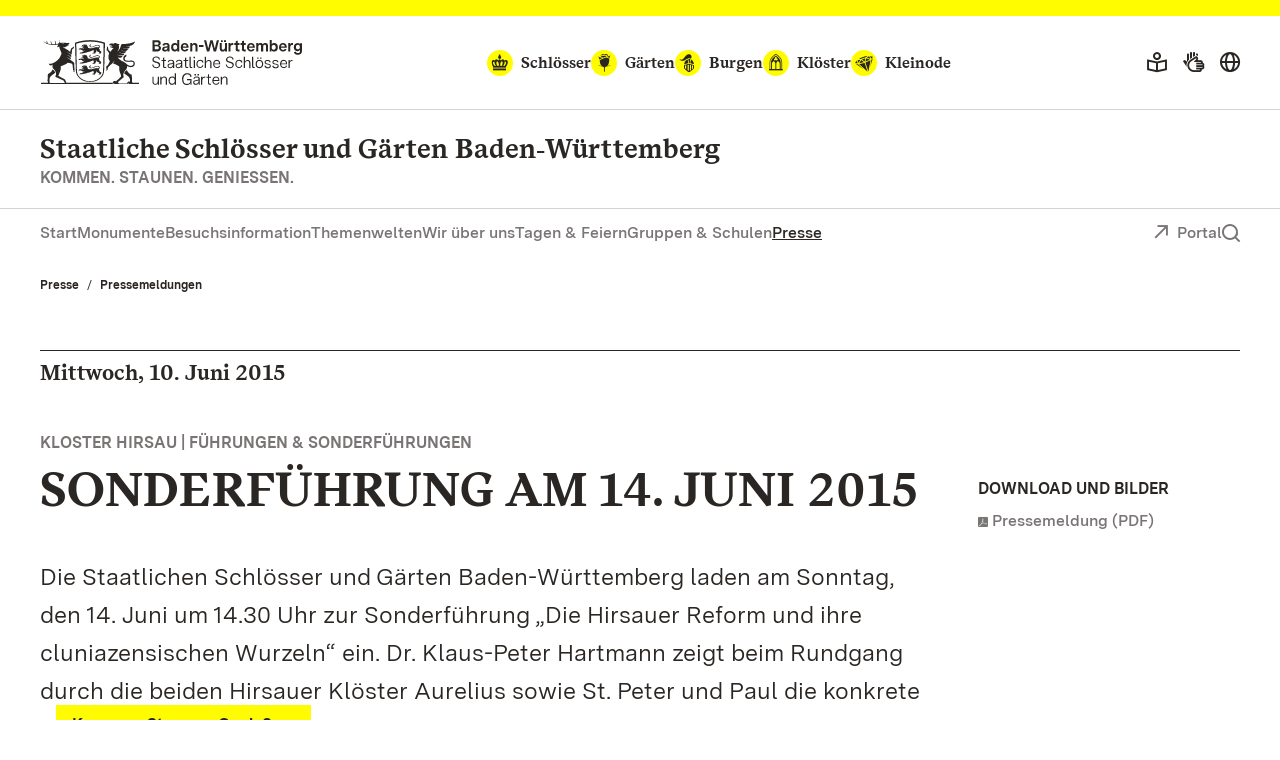

--- FILE ---
content_type: text/html; charset=utf-8
request_url: https://www.schloesser-und-gaerten.de/presse/pressemeldungen/pressemeldung-detailansicht/508/2015/juni/10
body_size: 13221
content:
<!DOCTYPE html>
<html lang="de">
<head>

<meta charset="utf-8">
<!-- 
	This website is powered by TYPO3 - inspiring people to share!
	TYPO3 is a free open source Content Management Framework initially created by Kasper Skaarhoj and licensed under GNU/GPL.
	TYPO3 is copyright 1998-2026 of Kasper Skaarhoj. Extensions are copyright of their respective owners.
	Information and contribution at https://typo3.org/
-->


<link rel="icon" href="/build/Assets/favicons/schloesser.ico" type="image/gif">
<title>Pressemeldung Detailansicht: SONDERFÜHRUNG AM 14. JUNI 2015</title>
<meta http-equiv="x-ua-compatible" content="IE=edge">
<meta name="generator" content="TYPO3 CMS">
<meta name="description" content="Hier finden Sie alle Pressemeldungen zu Veranstaltungen und sonstigen Neuigkeiten der Staatlichen Schlössern und Gärten aus dem vergangenen Jahr.">
<meta name="viewport" content="width=device-width, initial-scale=1">
<meta property="og:type" content="website">
<meta property="og:title" content="Pressemeldung Detailansicht: Staatliche Schlösser und Gärten Baden-Württemberg">
<meta property="og:description" content="Hier finden Sie alle Pressemeldungen zu Veranstaltungen und sonstigen Neuigkeiten der Staatlichen Schlössern und Gärten aus dem vergangenen Jahr.">
<meta property="og:image" content="https://www.schloesser-und-gaerten.de/fileadmin/_processed_/e/9/csm_00_sonstiges-ssg-pressemappe_foto-ssg-julia-haseloff_aus_2a65af3309.jpg">
<meta name="twitter:card" content="summary">
<meta name="twitter:site" content="@ssg">
<meta name="twitter:title" content="Pressemeldung Detailansicht: Staatliche Schlösser und Gärten Baden-Württemberg">
<meta name="twitter:description" content="Hier finden Sie alle Pressemeldungen zu Veranstaltungen und sonstigen Neuigkeiten der Staatlichen Schlössern und Gärten aus dem vergangenen Jahr.">
<meta name="twitter:image" content="https://www.schloesser-und-gaerten.de/fileadmin/_processed_/e/9/csm_00_sonstiges-ssg-pressemappe_foto-ssg-julia-haseloff_aus_2a65af3309.jpg">


<link as="font" rel="preload" type="font/eot" crossorigin="true" href="https://www.schloesser-und-gaerten.de/build/Fonts/SSG-iconfont.eot" >
<link as="font" rel="preload" type="font/svg" crossorigin="true" href="https://www.schloesser-und-gaerten.de/build/Fonts/SSG-iconfont.svg" >
<link as="font" rel="preload" type="font/woff2" crossorigin="true" href="https://www.schloesser-und-gaerten.de/build/Fonts/BaWueSansWeb-Regular.woff2" >
<link as="font" rel="preload" type="font/woff" crossorigin="true" href="https://www.schloesser-und-gaerten.de/build/Fonts/BaWueSansWeb-Regular.woff" >
<link as="font" rel="preload" type="font/woff2" crossorigin="true" href="https://www.schloesser-und-gaerten.de/build/Fonts/BaWueSansWeb-RegularItalic.woff2" >
<link as="font" rel="preload" type="font/woff" crossorigin="true" href="https://www.schloesser-und-gaerten.de/build/Fonts/BaWueSansWeb-RegularItalic.woff" >
<link as="font" rel="preload" type="font/woff2" crossorigin="true" href="https://www.schloesser-und-gaerten.de/build/Fonts/BaWueSansWeb-SemiBold.woff2" >
<link as="font" rel="preload" type="font/woff" crossorigin="true" href="https://www.schloesser-und-gaerten.de/build/Fonts/BaWueSansWeb-SemiBold.woff" >
<link as="font" rel="preload" type="font/woff2" crossorigin="true" href="https://www.schloesser-und-gaerten.de/build/Fonts/BaWueSansWeb-SemiBoldItalic.woff2" >
<link as="font" rel="preload" type="font/woff" crossorigin="true" href="https://www.schloesser-und-gaerten.de/build/Fonts/BaWueSansWeb-SemiBoldItalic.woff" >
<link as="font" rel="preload" type="font/woff2" crossorigin="true" href="https://www.schloesser-und-gaerten.de/build/Fonts/BaWueSansWeb-Bold.woff2" >
<link as="font" rel="preload" type="font/woff" crossorigin="true" href="https://www.schloesser-und-gaerten.de/build/Fonts/BaWueSansWeb-Bold.woff" >
<link as="font" rel="preload" type="font/woff2" crossorigin="true" href="https://www.schloesser-und-gaerten.de/build/Fonts/BaWueSansWeb-BoldItalic.woff2" >
<link as="font" rel="preload" type="font/woff" crossorigin="true" href="https://www.schloesser-und-gaerten.de/build/Fonts/BaWueSansWeb-BoldItalic.woff" >
<link as="font" rel="preload" type="font/woff2" crossorigin="true" href="https://www.schloesser-und-gaerten.de/build/Fonts/BaWueSerifWeb-Regular.woff2" >
<link as="font" rel="preload" type="font/woff" crossorigin="true" href="https://www.schloesser-und-gaerten.de/build/Fonts/BaWueSerifWeb-Regular.woff" >
<link as="font" rel="preload" type="font/woff2" crossorigin="true" href="https://www.schloesser-und-gaerten.de/build/Fonts/BaWueSerifWeb-Bold.woff2" >
<link as="font" rel="preload" type="font/woff" crossorigin="true" href="https://www.schloesser-und-gaerten.de/build/Fonts/BaWueSerifWeb-Bold.woff" >
<link href="https://www.schloesser-und-gaerten.de/build/Css/main.css?1768812531" rel="stylesheet" >



<script async="async" src="https://www.schloesser-und-gaerten.de/build/Js/main.js?1768812531"></script>


<meta property="og:url" content="https://www.schloesser-und-gaerten.de/presse/pressemeldungen/pressemeldung-detailansicht/508/2015/juni/10"/><link rel="apple-touch-icon" href="/apple-touch-icon.png"/>

<meta id="datenschutz" name="datenschutz" content="/wir-ueber-uns/datenschutz">
 
<link rel="canonical" href="https://www.schloesser-und-gaerten.de/presse/pressemeldungen/pressemeldung-detailansicht/508/2015/juni/10"/>

<link rel="alternate" hreflang="de" href="https://www.schloesser-und-gaerten.de/presse/pressemeldungen/pressemeldung-detailansicht/508/2015/juni/10"/>
<link rel="alternate" hreflang="en" href="https://www.schloesser-und-gaerten.de/en/press-media/press-releases/media-releases-detail/508/2015/june/10"/>
<link rel="alternate" hreflang="fr" href="https://www.schloesser-und-gaerten.de/fr/presse/communiques-de-presse/communiques-de-presse-detailansicht/508/2015/juin/10"/>
<link rel="alternate" hreflang="x-default" href="https://www.schloesser-und-gaerten.de/presse/pressemeldungen/pressemeldung-detailansicht/508/2015/juni/10"/>
</head>
<body id="root" data-resize class="" data-tracking-id="1">
<!-- pid:1737--><!-- level:3--><!--06--><div class="cookie-disclaimer-wrap" id="cookie-disclaimer"><div class="cookie-disclaimer grid-container"><div class="row align-right"><div class="small-12 large-expand column small-spacing-xs medium-spacing-none"><p class="hint-text">
                        Wir verwenden Cookies, um Ihnen ein optimales Webseiten-Erlebnis zu bieten. In erster Linie handelt es sich dabei um Cookies, die für den Betrieb der Seite notwendig sind. Zudem nutzen wir Cookies zu Analyse- sowie anonymen Statistikzwecken. Weitere Informationen finden Sie in unseren
                        <a title="Datenschutzhinweisen" href="/wir-ueber-uns/datenschutz">Datenschutzhinweisen.</a>
                        Ihre Einwilligung in die Speicherung der Cookies und den Zugriff darauf erfolgt nach § 25 Abs. 1 TTDSG, die Einwilligung in die weitere Datenverarbeitung nach Art. 6 Abs. 1 Buchstabe a) DSGVO.
                    </p></div><div class="small-6 large-shrink cookie-button-must column"><button class="button primary">Nur notwendigen Cookies zustimmen</button></div><div class="small-6 large-shrink cookie-button-all column"><button class="button primary">Allen Cookies zustimmen</button></div><div class="small-12 column"><div class="cookie-selector"><div class="accordion" data-accordion data-allow-all-closed="true" data-multi-expand="true"><div class="accordion-item" data-accordion-item><a href="#" class="accordion-title outer-accordion-title"><span class="closed-text">Cookie-Einstellungen anzeigen</span><span class="open-text">Cookie-Einstellungen ausblenden</span></a><div class="accordion-content" data-tab-content><div class="accordion" data-accordion data-allow-all-closed="true" data-multi-expand="false"><div class="accordion-item" data-accordion-item><a href="#" class="accordion-title">Notwendige Cookies</a><div class="switch"><input class="switch-input" disabled checked="checked" id="mustHaveCookies" type="checkbox" name="mustHaveCookies" value="1"><label class="switch-paddle" for="mustHaveCookies"><span class="show-for-sr">Notwendige Cookies</span></label></div><div class="accordion-content" data-tab-content><div class="rte"><p>Diese Cookies sind zur Funktion der Webseite erforderlich und können von Ihnen nicht deaktiviert werden. In der Regel werden diese Cookies nur als Reaktion auf von Ihnen getätigte Aktionen gesetzt, z.B. beim Ausfüllen von Formularen. So lassen sich die verschiedenen Anfragen Ihres Browsers einer gemeinsamen Sitzung zuordnen. Dadurch wird ihr Rechner wiedererkannt, wenn Sie auf die Webseite zurückkehren. Sie können Ihren Browser so einstellen, dass dieser Cookies blockiert. Es stehen dann jedoch nicht mehr alle Funktionalitäten dieser Seite zur Verfügung.</p><br><p>fe_typo_user<br>Dieses Session-Cookie speichert eine sogenannte Session-ID, mit welcher sich verschiedene Anfragen Ihres Browsers der gemeinsamen Sitzung zuordnen lassen. Dadurch kann Ihr Rechner wiedererkannt werden, wenn Sie auf die Webseite zurückkehren. Das Session-Cookie wird gelöscht, wenn Sie den Browser schließen.</p><br><p>ssgOptIn<br>Speicherdauer 1 Jahr. <br> ssgOptIn ist der Cookie, der gesetzt wird, wenn man Cookies zustimmt. Dieses Cookie wird dauerhaft gespeichert, damit wir Ihre Cookie-Präferenzen bei Ihrem nächsten Besuch unserer Webseite erkennen.</p></div></div></div><div class="accordion-item" data-accordion-item><a href="#" class="accordion-title">Tracking Cookies</a><div class="switch"><input class="switch-input" id="trackingCookies" type="checkbox" name="trackingCookies" value="2"><label class="switch-paddle" for="trackingCookies"><span class="show-for-sr">Tracking Cookies</span></label></div><div class="accordion-content" data-tab-content><div class="rte"><p>Auf dieser Webseite werden mit Technologien von Matomo (www.matomo.org) Daten zu Marketing- und Optimierungszwecken gesammelt und anonym gespeichert. Diese Cookies ermöglichen es uns, z.B. Seitenaufrufe und Klicks zu zählen, damit wir die Leistung unserer Webseite messen und verbessern können.</p><br><p>_pk_id<br>Speicherdauer: 13 Monate. <br> Dieses Cookie speichert Angaben über den Nutzer, wie z. B. eine eindeutige Besucher-ID, die Besuche auf der Webseite sowie Datum und Uhrzeit (Zeitstempel) der Erstellung des Cookies.</p><br><p>pk_ref<br>Speicherdauer: 6 Monate. <br> Dieses Cookie speichert die Information der vorherig besuchten Webseite (Referrer), über die man auf unsere Webseite gelangt ist.</p><br><p>pk_ses<br>Speicherdauer: 30 Minuten. <br> Dieses Cookie speichert temporär Daten während der Nutzung unserer Webseite.</p></div></div></div><div class="accordion-item" data-accordion-item><a href="#" class="accordion-title">Cookies von Drittanbietern</a><div class="switch"><input class="switch-input" id="thirdPartyCookies" type="checkbox" name="thirdPartyCookies" value="4"><label class="switch-paddle" for="thirdPartyCookies"><span class="show-for-sr">Cookies von Drittanbietern</span></label></div><div class="accordion-content" data-tab-content><div class="rte"><p>Auf unserer Website sehen Sie eingebettete Inhalte von Facebook, X und Instagram. Es werden werden Cookies von Facebook, X und Instagram gesetzt.</p><br><p>Auf unserer Website sehen Sie eingebettete Videos, die auf unserem Youtube-Kanal hochgeladen wurden. Bei Wiedergabe dieser Videos werden Cookies von YouTube gesetzt.</p><br><p>VISITOR_INFO1_LIVE<br>Speicherdauer: 7 Monate. <br> Dieses Cookie versucht, die Bandbreite des Benutzers auf Seiten mit integrierten YouTube-Videos zu schätzen.</p><br><p>YSC<br>Speicherdauer: Für die Dauer des Besuchs. <br> Dieses Cookie legt eine eindeutige ID an, um Statistiken der Videos von YouTube, die der Benutzer gesehen hat, zu behalten.</p><br><p>PREF<br>Speicherdauer: 8 Monate. <br> Dieses Cookie nutzt YouTube um Informationen wie die bevorzugte Seitenkonfiguration eines Nutzers und Wiedergabeeinstellungen wie Autoplay, Zufallsmix und Playergröße zu speichern.</p></div></div></div></div><div class="cookie-button-selection"><button class="button primary">Gewählten Cookies zustimmen</button></div></div></div></div></div></div></div></div></div><div class="off-canvas-wrapper"><div class="off-canvas position-right" id="offCanvasMenu" data-off-canvas><div class="mobile-menu-wrap"><ul class="vertical menu" data-accordion-menu data-multi-expand="true" data-allow-all-closed="true" aria-label="Mobile menu"><li class="mobile-nav-start" data-overlay-container><div class="row align-justify collapse"><div class="shrink column"><a href="#" aria-label="Suche einblenden" data-overlay-trigger="mobileSearchOverlay"><i class="icon-search"></i></a><div id="mobileSearchOverlay" class="mobile-search-overlay" data-overlay-content><form
            additionalAttributes="{role:'search'}"
            action="
                https://www.schloesser-und-gaerten.de/freitextsuche?tx_indexedsearch_pi2%5Baction%5D=search&amp;tx_indexedsearch_pi2%5Bcontroller%5D=Search&amp;cHash=3b0500625c1fc5e8fe7b93cec7afde06"
            method="post"
            id="tx_indexedsearchboxmob"
        ><div class="tx-indexedsearch-hidden-fields"><input type="hidden" name="tx_indexedsearch_pi2[search][_sections]" value="0" /><input type="hidden" name="tx_indexedsearch_pi2[search][_freeIndexUid]" id="tx_indexedsearchboxmob_freeIndexUid" value="_" /><input type="hidden" name="tx_indexedsearch_pi2[search][pointer]" id="tx_indexedsearchboxmob_pointer" value="0" /><input type="hidden" name="tx_indexedsearch_pi2[search][ext]" value="" /><input type="hidden" name="tx_indexedsearch_pi2[search][searchType]" value="" /><input type="hidden" name="tx_indexedsearch_pi2[search][defaultOperand]" value="" /><input type="hidden" name="tx_indexedsearch_pi2[search][mediaType]" value="" /><input type="hidden" name="tx_indexedsearch_pi2[search][sortOrder]" value="" /><input type="hidden" name="tx_indexedsearch_pi2[search][group]" value="" /><input type="hidden" name="tx_indexedsearch_pi2[search][languageUid]" value="0" /><input type="hidden" name="tx_indexedsearch_pi2[search][desc]" value="" /><input type="hidden" name="tx_indexedsearch_pi2[search][numberOfResults]" value="" /><input type="hidden" name="tx_indexedsearch_pi2[search][extendedSearch]" value="" /></div><label for="searchbox-mob" class="show-for-sr">Suchbegriff</label><input type="text" name="tx_indexedsearch_pi2[search][sword]" id="searchbox-mob" class="searchinput" placeholder="Suchen nach" value="" /><button class="search-submit" type="submit" name="tx_indexedsearch_pi2[search][submitButton]" value="" aria-label="Suche abschicken"><i class="icon-search"></i></button></form></div></div><a aria-label="Portal (mobil)" class="back column shrink" href="https://www.schloesser-und-gaerten.de/">Portal</a></div></li><li class="monuments-mobile"><a href="#globalNaviMobile" aria-label="Monumente globale Navigation (mobil)"><span class="text">Monumente</span><i class="icon icon-schloesser"></i><i class="icon icon-gaerten"></i><i class="icon icon-burgen"></i><i class="icon icon-kloester"></i><i class="icon icon-kleinode"></i></a><ul id="globalNaviMobile" class="menu vertical nested"><li class="submenu-entry start"><a href="/monumente" aria-label="Auf einen Blick: Monumente (mobil)">Auf einen Blick: Monumente</a></li><li class="submenu-entry "><a href="/monumente/schloesser" aria-label="Schlösser (mobil)">Schlösser</a></li><li class="submenu-entry "><a href="/monumente/gaerten" aria-label="Gärten (mobil)">Gärten</a></li><li class="submenu-entry "><a href="/monumente/burgen" aria-label="Burgen (mobil)">Burgen</a></li><li class="submenu-entry "><a href="/monumente/kloester" aria-label="Klöster (mobil)">Klöster</a></li><li class="submenu-entry "><a href="/monumente/kleinode" aria-label="Kleinode (mobil)">Kleinode</a></li></ul></li><li><a href="/">Start</a></li><li><a href="/monumente" class="" aria-label="Monumente (mobil)">Monumente</a><ul class="menu vertical nested"><li class="submenu-entry start"><a href="/monumente" class="" aria-label="Auf einen Blick: Monumente (mobil)">Auf einen Blick: Monumente</a></li><li class="submenu-entry "><a href="/monumente/schloesser" class="" aria-label="Schlösser (mobil)">Schlösser</a></li><li class="submenu-entry "><a href="/monumente/gaerten" class="" aria-label="Gärten (mobil)">Gärten</a></li><li class="submenu-entry "><a href="/monumente/burgen" class="" aria-label="Burgen (mobil)">Burgen</a></li><li class="submenu-entry "><a href="/monumente/kloester" class="" aria-label="Klöster (mobil)">Klöster</a></li><li class="submenu-entry "><a href="/monumente/kleinode" class="" aria-label="Kleinode (mobil)">Kleinode</a></li></ul></li><li><a href="/besuchsinformation" class="" aria-label="Besuchsinformation (mobil)">Besuchsinformation</a><ul class="menu vertical nested"><li class="submenu-entry start"><a href="/besuchsinformation" class="" aria-label="Auf einen Blick: Besuchsinformation (mobil)">Auf einen Blick: Besuchsinformation</a></li><li class="submenu-entry "><a href="/besuchsinformation/fuehrungen-veranstaltungen" class="" aria-label="Führungen &amp; Veranstaltungen (mobil)">Führungen &amp; Veranstaltungen</a></li><li class="submenu-entry "><a href="/besuchsinformation/apps-und-vr-erlebnisse" class="" aria-label="Apps und VR-Erlebnisse (mobil)">Apps und VR-Erlebnisse</a></li><li class="submenu-entry "><a href="/besuchsinformation/radfahren-wandern" class="" aria-label="Radfahren &amp; Wandern (mobil)">Radfahren &amp; Wandern</a></li><li class="submenu-entry "><a href="/besuchsinformation/gastronomie" class="" aria-label="Gastronomie (mobil)">Gastronomie</a></li><li class="submenu-entry "><a href="/besuchsinformation/verguenstigungen" class="" aria-label="Vergünstigungen (mobil)">Vergünstigungen</a></li><li class="submenu-entry "><a href="/besuchsinformation/hinweise" class="" aria-label="Hinweise (mobil)">Hinweise</a></li><li class="submenu-entry "><a href="/besuchsinformation/broschueren" class="" aria-label="Broschüren (mobil)">Broschüren</a></li><li class="submenu-entry "><a href="/besuchsinformation/newsletter" class="" aria-label="Newsletter (mobil)">Newsletter</a></li><li class="submenu-entry "><a href="/besuchsinformation/faq" class="" aria-label="FAQ (mobil)">FAQ</a></li><li class="submenu-entry "><a href="/besuchsinformation/kontakt" class="" aria-label="Kontakt (mobil)">Kontakt</a></li><li class="submenu-entry "><a href="/besuchsinformation/netiquette" class="" aria-label="Netiquette (mobil)">Netiquette</a></li></ul></li><li><a href="/themenwelten" class="" aria-label="Themenwelten (mobil)">Themenwelten</a><ul class="menu vertical nested"><li class="submenu-entry start"><a href="/themenwelten" class="" aria-label="Auf einen Blick: Themenwelten (mobil)">Auf einen Blick: Themenwelten</a></li><li class="submenu-entry "><a href="/monumente/themenjahre/themenwelt-macht-und-widerstand" class="" aria-label="Macht und Widerstand (mobil)">Macht und Widerstand</a></li><li class="submenu-entry "><a href="/monumente/themenjahre/themenwelt-feuer-und-wasser" class="" aria-label="Feuer und Wasser (mobil)">Feuer und Wasser</a></li><li class="submenu-entry "><a href="/themenwelt-liebe-lust-leidenschaft" class="" aria-label="Liebe. Lust. Leidenschaft. (mobil)">Liebe. Lust. Leidenschaft.</a></li><li class="submenu-entry "><a href="/themenwelt-exotik" class="" aria-label="Exotik (mobil)">Exotik</a></li><li class="submenu-entry "><a href="/themenwelt-unendlich-schoen" class="" aria-label="Unendlich schön (mobil)">Unendlich schön</a></li><li class="submenu-entry "><a href="https://www.ziemlich-gute-freunde.de/" class="" aria-label="Ziemlich gute Freunde (mobil)">Ziemlich gute Freunde</a></li><li class="submenu-entry "><a href="https://www.tisch-tafel-2018.de/" class="" aria-label="Von Tisch und Tafel (mobil)">Von Tisch und Tafel</a></li><li class="submenu-entry "><a href="https://www.ueber-kreuz2017.de/" class="" aria-label="Über Kreuz (mobil)">Über Kreuz</a></li><li class="submenu-entry "><a href="https://www.welt-der-gaerten.de/" class="" aria-label="Welt der Gärten (mobil)">Welt der Gärten</a></li></ul></li><li><a href="/wir-ueber-uns" class="" aria-label="Wir über uns (mobil)">Wir über uns</a><ul class="menu vertical nested"><li class="submenu-entry start"><a href="/wir-ueber-uns" class="" aria-label="Auf einen Blick: Wir über uns (mobil)">Auf einen Blick: Wir über uns</a></li><li class="submenu-entry "><a href="/wir-ueber-uns/organisation" class="" aria-label="Organisation (mobil)">Organisation</a></li><li class="submenu-entry "><a href="/wir-ueber-uns/organigramm" class="" aria-label="Organigramm (mobil)">Organigramm</a></li><li class="submenu-entry "><a href="/wir-ueber-uns/unsere-regionen" class="" aria-label="Unsere Regionen (mobil)">Unsere Regionen</a></li><li class="submenu-entry "><a href="/wir-ueber-uns/karriere" class="" aria-label="Karriere (mobil)">Karriere</a></li><li class="submenu-entry "><a href="/wir-ueber-uns/ausschreibungen" class="" aria-label="Ausschreibungen (mobil)">Ausschreibungen</a></li><li class="submenu-entry "><a href="/erklaerung-zur-barrierefreiheit" class="" aria-label="Erklärung zur Barrierefreiheit (mobil)">Erklärung zur Barrierefreiheit</a></li><li class="submenu-entry "><a href="/impressum" class="" aria-label="Impressum (mobil)">Impressum</a></li><li class="submenu-entry "><a href="/wir-ueber-uns/datenschutz" class="" aria-label="Datenschutz (mobil)">Datenschutz</a></li></ul></li><li><a href="/tagen-feiern" class="" aria-label="Tagen &amp; Feiern (mobil)">Tagen &amp; Feiern</a><ul class="menu vertical nested"><li class="submenu-entry start"><a href="/tagen-feiern" class="" aria-label="Auf einen Blick: Tagen &amp; Feiern (mobil)">Auf einen Blick: Tagen &amp; Feiern</a></li><li class="submenu-entry "><a href="/tagen-feiern/privatkunden" class="" aria-label="Privatkunden (mobil)">Privatkunden</a></li><li class="submenu-entry "><a href="/tagen-feiern/firmenkunden-agenturen" class="" aria-label="Firmenkunden &amp; Agenturen (mobil)">Firmenkunden &amp; Agenturen</a></li><li class="submenu-entry "><a href="/tagen-feiern/veranstalter" class="" aria-label="Veranstalter (mobil)">Veranstalter</a></li><li class="submenu-entry "><a href="/tagen-feiern/raumdatenbank" class="" aria-label="Raumdatenbank (mobil)">Raumdatenbank</a></li></ul></li><li><a href="/gruppen-schulen" class="" aria-label="Gruppen &amp; Schulen (mobil)">Gruppen &amp; Schulen</a><ul class="menu vertical nested"><li class="submenu-entry start"><a href="/gruppen-schulen" class="" aria-label="Auf einen Blick: Gruppen &amp; Schulen (mobil)">Auf einen Blick: Gruppen &amp; Schulen</a></li><li class="submenu-entry "><a href="/gruppen-schulen/angebote-fuer-gruppen" class="" aria-label="Angebote für Gruppen (mobil)">Angebote für Gruppen</a></li><li class="submenu-entry "><a href="/gruppen-schulen/angebote-fuer-schulen" class="" aria-label="Angebote für Schulen (mobil)">Angebote für Schulen</a></li></ul></li><li><a href="/presse" class="active" aria-label="Presse (mobil)">Presse</a><ul class="menu vertical nested"><li class="submenu-entry start"><a href="/presse" class="" aria-label="Auf einen Blick: Presse (mobil)">Auf einen Blick: Presse</a></li><li class="submenu-entry "><a href="/presse/pressemeldungen" class="active" aria-label="Pressemeldungen (mobil)">Pressemeldungen</a></li><li class="submenu-entry "><a href="/presse/pressebilder" class="" aria-label="Pressebilder (mobil)">Pressebilder</a></li><li class="submenu-entry "><a href="/presse/pressekontakt" class="" aria-label="Pressekontakt (mobil)">Pressekontakt</a></li></ul></li></ul><div class="icon-wrapper"><a href="/gebaerdensprache" aria-label="Gebärdensprache"><i class="icon icon-gebaerden-sprache"></i></a><a href="/leichte-sprache" aria-label="Leichte Sprache"><i class="icon icon-leichte-sprache"></i></a><a aria-label="Deutsch (mobil)" lang="de" href="https://www.schloesser-und-gaerten.de/"><img src="/_assets/2d564a32d598d69351db6809a8d57c86/Images/deutsch.svg" alt=""></a><a aria-label="English (mobil)" lang="en" href="https://www.schloesser-und-gaerten.de/en/"><img src="/_assets/2d564a32d598d69351db6809a8d57c86/Images/english.svg" alt=""></a><a aria-label="Français (mobil)" lang="fr" href="https://www.schloesser-und-gaerten.de/fr/"><img src="/_assets/2d564a32d598d69351db6809a8d57c86/Images/francais.svg" alt=""></a></div><div class="breadcrumb-navigation row "><div class="column"><nav aria-label="Breadcrumb-Navigation, Sie befinden sich hier (mobil):"><ul class="breadcrumbs"><li><a href="/presse" title="Presse">Presse</a></li><li><a href="/presse/pressemeldungen" title="Pressemeldungen">Pressemeldungen</a></li></ul></nav></div></div></div></div><div id="content" class="off-canvas-content" data-off-canvas-content><div class="content-wrap"><header class="main-head portal" data-menu-thumbs-path="https://www.schloesser-und-gaerten.de/build/Css/menu-thumbs.css"><a href="#main" class="skip-link show-on-focus">Zum Hauptinhalt springen</a><div class="top-head hide-for-small show-for-menuchange"><div class="sticky" id="top-head-sticky"><div class="row align-middle align-justify"><div class="small-shrink column"><div class="logo-wrap"><a href="/" aria-label="Zum Portal der Staatlichen Schlösser und Gärten"><img width="263" height="45" alt="Logo Staatliche Schlösser und Gärten Baden-Württemberg" src="https://www.schloesser-und-gaerten.de/build/Assets/Header/wappen/ssg-logo.svg"></a></div></div><div class="monument-wrap small-12 xlarge-shrink column"><nav class="monument-block" aria-label="Monument-Navigation"><ul class="dropdown menu" data-dropdown-menu data-disable-hover="true" data-autoclose="false" data-click-open="true"><li class="menu-entry schloesser  is-dropdown-submenu-parent" aria-haspopup="true"><a href="/monumente/schloesser"><i class="icon icon-schloesser"></i><span class="text">Schlösser</span></a><ul class="row menu submenu"><li class="dropdown-wrap shrink submenu-entry column"><div class="row"><div class="small-8 column"><div class="row"><a href="https://www.schloss-heidelberg.de/" class="small-6 column" aria-label="Schloss Heidelberg"><div class="row align-middle collapse"><div class="medium-4 xlarge-6 column"><div class="img-holder schloss heidelberg" ></div></div><div class="column auto align-self-middle"><div class="headline">Schloss Heidelberg</div></div></div></a><a href="https://www.schloss-ludwigsburg.de/" class="small-6 column" aria-label="Residenzschloss Ludwigsburg"><div class="row align-middle collapse"><div class="medium-4 xlarge-6 column"><div class="img-holder schloss ludwigsburg" ></div></div><div class="column auto align-self-middle"><div class="headline">Residenzschloss Ludwigsburg</div></div></div></a><a href="https://www.schloss-weikersheim.de/" class="small-6 column" aria-label="Schloss und Schlossgarten Weikersheim"><div class="row align-middle collapse"><div class="medium-4 xlarge-6 column"><div class="img-holder schloss weikersheim" ></div></div><div class="column auto align-self-middle"><div class="headline">Schloss und Schlossgarten Weikersheim</div></div></div></a><a href="https://www.schloss-schwetzingen.de/" class="small-6 column" aria-label="Schloss und Schlossgarten Schwetzingen"><div class="row align-middle collapse"><div class="medium-4 xlarge-6 column"><div class="img-holder schloss schwetzingen" ></div></div><div class="column auto align-self-middle"><div class="headline">Schloss und Schlossgarten Schwetzingen</div></div></div></a><a href="https://www.schloss-bruchsal.de/" class="small-6 column" aria-label="Schloss Bruchsal"><div class="row align-middle collapse"><div class="medium-4 xlarge-6 column"><div class="img-holder schloss bruchsal" ></div></div><div class="column auto align-self-middle"><div class="headline">Schloss Bruchsal</div></div></div></a><a href="https://www.schloss-mannheim.de/" class="small-6 column" aria-label="Barockschloss Mannheim"><div class="row align-middle collapse"><div class="medium-4 xlarge-6 column"><div class="img-holder schloss mannheim" ></div></div><div class="column auto align-self-middle"><div class="headline">Barockschloss Mannheim</div></div></div></a><a href="https://www.schloss-favorite-rastatt.de/" class="small-6 column" aria-label="Schloss Favorite Rastatt"><div class="row align-middle collapse"><div class="medium-4 xlarge-6 column"><div class="img-holder schloss favorite rastatt" ></div></div><div class="column auto align-self-middle"><div class="headline">Schloss Favorite Rastatt</div></div></div></a><a href="https://www.schloss-rastatt.de/" class="small-6 column" aria-label="Residenzschloss Rastatt"><div class="row align-middle collapse"><div class="medium-4 xlarge-6 column"><div class="img-holder schloss rastatt" ></div></div><div class="column auto align-self-middle"><div class="headline">Residenzschloss Rastatt</div></div></div></a><a href="https://www.schloss-mergentheim.de/" class="small-6 column" aria-label="Residenzschloss Mergentheim"><div class="row align-middle collapse"><div class="medium-4 xlarge-6 column"><div class="img-holder schloss mergentheim" ></div></div><div class="column auto align-self-middle"><div class="headline">Residenzschloss Mergentheim</div></div></div></a><a href="https://www.schloss-solitude.de/" class="small-6 column" aria-label="Schloss Solitude"><div class="row align-middle collapse"><div class="medium-4 xlarge-6 column"><div class="img-holder schloss solitude" ></div></div><div class="column auto align-self-middle"><div class="headline">Schloss Solitude</div></div></div></a><a href="https://www.neues-schloss-meersburg.de/" class="small-6 column" aria-label="Neues Schloss Meersburg"><div class="row align-middle collapse"><div class="medium-4 xlarge-6 column"><div class="img-holder schloss meersburg" ></div></div><div class="column auto align-self-middle"><div class="headline">Neues Schloss Meersburg</div></div></div></a><a href="https://www.schloss-tettnang.de/" class="small-6 column" aria-label="Neues Schloss Tettnang"><div class="row align-middle collapse"><div class="medium-4 xlarge-6 column"><div class="img-holder schloss tettnang" ></div></div><div class="column auto align-self-middle"><div class="headline">Neues Schloss Tettnang</div></div></div></a><a href="https://www.schloss-obellwangen.de/" class="small-6 column" aria-label="Schloss ob Ellwangen"><div class="row align-middle collapse"><div class="medium-4 xlarge-6 column"><div class="img-holder schloss ellwangen" ></div></div><div class="column auto align-self-middle"><div class="headline">Schloss ob Ellwangen</div></div></div></a><a href="https://www.schloss-urach.de/" class="small-6 column" aria-label="Residenzschloss Urach"><div class="row align-middle collapse"><div class="medium-4 xlarge-6 column"><div class="img-holder schloss urach" ></div></div><div class="column auto align-self-middle"><div class="headline">Residenzschloss Urach</div></div></div></a><a href="https://www.schloss-kirchheim.de/" class="small-6 column" aria-label="Schloss Kirchheim"><div class="row align-middle collapse"><div class="medium-4 xlarge-6 column"><div class="img-holder schloss kirchheim" ></div></div><div class="column auto align-self-middle"><div class="headline">Schloss Kirchheim</div></div></div></a><a href="https://www.schloss-favorite-ludwigsburg.de/" class="small-6 column" aria-label="Schloss Favorite Ludwigsburg"><div class="row align-middle collapse"><div class="medium-4 xlarge-6 column"><div class="img-holder schloss favorite ludwigsburg" ></div></div><div class="column auto align-self-middle"><div class="headline">Schloss Favorite Ludwigsburg</div></div></div></a><a href="https://www.salem.de/" class="small-6 column" aria-label="Kloster und Schloss Salem"><div class="row align-middle collapse"><div class="medium-4 xlarge-6 column"><div class="img-holder schloss salem" ></div></div><div class="column auto align-self-middle"><div class="headline">Kloster und Schloss Salem</div></div></div></a><a href="https://www.kloster-bebenhausen.de/" class="small-6 column" aria-label="Kloster und Schloss Bebenhausen"><div class="row align-middle collapse"><div class="medium-4 xlarge-6 column"><div class="img-holder schloss bebenhausen" ></div></div><div class="column auto align-self-middle"><div class="headline">Kloster und Schloss Bebenhausen</div></div></div></a><a href="/monumente/schloesser" class="small-6 column" aria-label="Alle Schlösser"><div class="row align-middle collapse"><div class="medium-4 xlarge-6 column"><div class="img-holder schloss alle" ></div></div><div class="column auto align-self-middle"><div class="headline">Auf einen Blick Alle Schlösser</div></div></div></a></div></div><div class="small-4 column">

    
        <div class="header-teaser">
            <a href="/monumente/themenjahre/themenwelt-macht-und-widerstand" aria-label="Themenwelt: „Macht und Widerstand“">
                <div class="row align-middle collapse">
                    <div class="medium-4 xlarge-6 column">
                        
                            
                                
                                    
                                    
                                    
                                    
                                    
                                            <picture>
                                                <source srcset="https://www.schloesser-und-gaerten.de/fileadmin/_processed_/7/5/csm_00_ssg_themenjahr_2025_Webelemente_Gesamtmotiv_Zusatzhinweis_320x180px_241204_Web_3375265288.webp" type="image/webp">
                                                <source srcset="https://www.schloesser-und-gaerten.de/fileadmin/_processed_/7/5/csm_00_ssg_themenjahr_2025_Webelemente_Gesamtmotiv_Zusatzhinweis_320x180px_241204_Web_e2b87d9dab.jpg" type="image/jpeg">
                                                <img src="https://www.schloesser-und-gaerten.de/fileadmin/_processed_/7/5/csm_00_ssg_themenjahr_2025_Webelemente_Gesamtmotiv_Zusatzhinweis_320x180px_241204_Web_6d7a2dcd90.jpg" width="504" height="302" alt="Motiv der Staatlichen Schlösser und Gärten Baden-Württemberg" title="Illustration: Staatliche Schlösser und Gärten Baden-Württemberg, JUNG:Kommunikation GmbH" />
                                            </picture>
                                        
                                
                            
                        
                    </div>
                    <div class="column align-self-middle">
                        
                                <div class="headline">Themenwelt</div>
                            
                        <p>„Macht und Widerstand“</p>
                        <span class="faux-link"><i class="icon icon-arrow-right_link"></i><span class="text">Mehr</span></span>
                    </div>
                </div>
            </a>
        </div>
    
        <div class="header-teaser">
            <a href="/monumente/themenjahre/themenwelt-feuer-und-wasser" aria-label="Themenwelt: „Feuer und Wasser“">
                <div class="row align-middle collapse">
                    <div class="medium-4 xlarge-6 column">
                        
                            
                                
                                    
                                    
                                    
                                    
                                    
                                            <picture>
                                                <source srcset="https://www.schloesser-und-gaerten.de/fileadmin/_processed_/e/b/csm_00_SSG_Themenjahr-2023-Feuer-und-Wasser_Zusatzhinweis_320x180px_Web_bbeafeb074.webp" type="image/webp">
                                                <source srcset="https://www.schloesser-und-gaerten.de/fileadmin/_processed_/e/b/csm_00_SSG_Themenjahr-2023-Feuer-und-Wasser_Zusatzhinweis_320x180px_Web_cc2a9b9246.jpg" type="image/jpeg">
                                                <img src="https://www.schloesser-und-gaerten.de/fileadmin/_processed_/e/b/csm_00_SSG_Themenjahr-2023-Feuer-und-Wasser_Zusatzhinweis_320x180px_Web_c0750df3f3.png" width="504" height="302" alt="" />
                                            </picture>
                                        
                                
                            
                        
                    </div>
                    <div class="column align-self-middle">
                        
                                <div class="headline">Themenwelt</div>
                            
                        <p>„Feuer und Wasser“</p>
                        <span class="faux-link"><i class="icon icon-arrow-right_link"></i><span class="text">Mehr</span></span>
                    </div>
                </div>
            </a>
        </div>
    
        <div class="header-teaser">
            <a href="/themenwelt-liebe-lust-leidenschaft" aria-label="Themenwelt: „Liebe, Lust, Leidenschaft“">
                <div class="row align-middle collapse">
                    <div class="medium-4 xlarge-6 column">
                        
                            
                                
                                    
                                    
                                    
                                    
                                    
                                            <picture>
                                                <source srcset="https://www.schloesser-und-gaerten.de/fileadmin/_processed_/6/d/csm_00_ssg_event_liebe-lust-leidenschaft_Zusatzhinweis_320x180px_211130_Web_37f9bbd8d7.webp" type="image/webp">
                                                <source srcset="https://www.schloesser-und-gaerten.de/fileadmin/_processed_/6/d/csm_00_ssg_event_liebe-lust-leidenschaft_Zusatzhinweis_320x180px_211130_Web_650e297238.jpg" type="image/jpeg">
                                                <img src="https://www.schloesser-und-gaerten.de/fileadmin/_processed_/6/d/csm_00_ssg_event_liebe-lust-leidenschaft_Zusatzhinweis_320x180px_211130_Web_8f55183733.png" width="504" height="302" alt="Motiv der Staatlichen Schlösser und Gärten Baden-Württemberg zum Themenjahr 2022" title="Illustration: Staatliche Schlösser und Gärten Baden-Württemberg, JUNG:Kommunikation GmbH" />
                                            </picture>
                                        
                                
                            
                        
                    </div>
                    <div class="column align-self-middle">
                        
                                <div class="headline">Themenwelt</div>
                            
                        <p>„Liebe, Lust, Leidenschaft“</p>
                        <span class="faux-link"><i class="icon icon-arrow-right_link"></i><span class="text">Mehr</span></span>
                    </div>
                </div>
            </a>
        </div>
    
        <div class="header-teaser">
            <a href="/themenwelt-unendlich-schoen" aria-label="Themenwelt:  „Unendlich schön“">
                <div class="row align-middle collapse">
                    <div class="medium-4 xlarge-6 column">
                        
                            
                                
                                    
                                    
                                    
                                    
                                    
                                            <picture>
                                                <source srcset="https://www.schloesser-und-gaerten.de/fileadmin/_processed_/f/e/csm_00_ssg_event_unendlich-schoen_Zusatzhinweis_320x180_191118_3b6df6979a.webp" type="image/webp">
                                                <source srcset="https://www.schloesser-und-gaerten.de/fileadmin/_processed_/f/e/csm_00_ssg_event_unendlich-schoen_Zusatzhinweis_320x180_191118_78d3008029.jpg" type="image/jpeg">
                                                <img src="https://www.schloesser-und-gaerten.de/fileadmin/_processed_/f/e/csm_00_ssg_event_unendlich-schoen_Zusatzhinweis_320x180_191118_e19cf37d02.jpg" width="504" height="302" alt="Motiv der Staatlichen Schlösser und Gärten Baden-Württemberg zum Themenjahr 2020" title="Gestaltung: Staatliche Schlösser und Gärten Baden-Württemberg, JUNG:Kommunikation GmbH" />
                                            </picture>
                                        
                                
                            
                        
                    </div>
                    <div class="column align-self-middle">
                        
                                <div class="headline">Themenwelt</div>
                            
                        <p> „Unendlich schön“</p>
                        <span class="faux-link"><i class="icon icon-arrow-right_link"></i><span class="text">Mehr</span></span>
                    </div>
                </div>
            </a>
        </div>
    
        <div class="header-teaser">
            <a href="https://www.ziemlich-gute-freunde.de/" aria-label="Themenwelt:  „Ziemlich gute Freunde“">
                <div class="row align-middle collapse">
                    <div class="medium-4 xlarge-6 column">
                        
                            
                                
                                    
                                    
                                    
                                    
                                    
                                            <picture>
                                                <source srcset="https://www.schloesser-und-gaerten.de/fileadmin/_processed_/1/3/csm_00_ssg_event_ziemlich-gute-freunde_MegaMenu_illu-ssg-jung_d8f757fc1b.webp" type="image/webp">
                                                <source srcset="https://www.schloesser-und-gaerten.de/fileadmin/_processed_/1/3/csm_00_ssg_event_ziemlich-gute-freunde_MegaMenu_illu-ssg-jung_66b86b1455.jpg" type="image/jpeg">
                                                <img src="https://www.schloesser-und-gaerten.de/fileadmin/_processed_/1/3/csm_00_ssg_event_ziemlich-gute-freunde_MegaMenu_illu-ssg-jung_5c9dc6630d.jpg" width="504" height="302" alt="Motiv der Staatlichen Schlösser und Gärten Baden-Württemberg" title="Illustration: Staatliche Schlösser und Gärten Baden-Württemberg, JUNG:Kommunikation GmbH" />
                                            </picture>
                                        
                                
                            
                        
                    </div>
                    <div class="column align-self-middle">
                        
                                <div class="headline">Themenwelt</div>
                            
                        <p> „Ziemlich gute Freunde“</p>
                        <span class="faux-link"><i class="icon icon-arrow-right_link"></i><span class="text">Mehr</span></span>
                    </div>
                </div>
            </a>
        </div>
    
        <div class="header-teaser">
            <a href="https://www.tisch-tafel-2018.de/" aria-label="Themenwelt:  „Von Tisch und Tafel“">
                <div class="row align-middle collapse">
                    <div class="medium-4 xlarge-6 column">
                        
                            
                                
                                    
                                    
                                    
                                    
                                    
                                            <picture>
                                                <source srcset="https://www.schloesser-und-gaerten.de/fileadmin/_processed_/b/2/csm_00_ssg_event_tisch-und-tafel_kleiner-banner_608x328_171205_mitWortmarke_c6be6918bd.webp" type="image/webp">
                                                <source srcset="https://www.schloesser-und-gaerten.de/fileadmin/_processed_/b/2/csm_00_ssg_event_tisch-und-tafel_kleiner-banner_608x328_171205_mitWortmarke_f2ceab6858.jpg" type="image/jpeg">
                                                <img src="https://www.schloesser-und-gaerten.de/fileadmin/_processed_/b/2/csm_00_ssg_event_tisch-und-tafel_kleiner-banner_608x328_171205_mitWortmarke_8a03acc00a.jpg" width="504" height="302" alt="Motiv zum Themenjahr 2018" title="Gestaltung: Staatliche Schlösser und Gärten Baden-Württemberg, JUNG:Kommunikation GmbH" />
                                            </picture>
                                        
                                
                            
                        
                    </div>
                    <div class="column align-self-middle">
                        
                                <div class="headline">Themenwelt</div>
                            
                        <p> „Von Tisch und Tafel“</p>
                        <span class="faux-link"><i class="icon icon-arrow-right_link"></i><span class="text">Mehr</span></span>
                    </div>
                </div>
            </a>
        </div>
    



<div class="header-teaser newsletter">
    <div class="row collapse">
        <div class="small-12 column">
            <div class="headline">Newsletter Anmeldung</div>
            <p>Erfahren Sie regelmäßig Neuigkeiten aus der Welt der Schlösser, Gärten und Burgen.</p>
            <a class="button" href="/besuchsinformation/newsletter"><i class="icon icon-arrow-right_link"></i><span class="text">Kostenlos anmelden</span></a>
        </div>
    </div>
</div>


<div class="header-teaser icons">
    <div class="row collapse">
        <div class="small-12 column">
            <a href="https://www.facebook.com/SchloesserBaWu/" aria-label="Facebook">
                <i class="icon icon-foot-special-face"></i>
            </a>
            <a href="https://twitter.com/Schloesser_BaWu" aria-label="X">
                <i class="icon icon-foot-special-x"></i>
            </a>
            <a href="https://www.instagram.com/schloesser_und_gaerten_bawu/" aria-label="Instagram">
                <i class="icon icon-foot-special-insta"></i>
            </a>
            <a href="https://www.youtube.com/user/SSGBadenWuerttemberg" aria-label="YouTube">
                <i class="icon icon-foot-special-you"></i>
            </a>
        </div>
    </div>
</div>

</div></div></li></ul></li><li class="menu-entry gaerten  is-dropdown-submenu-parent" aria-haspopup="true"><a href="/monumente/gaerten"><i class="icon icon-gaerten"></i><span class="text">Gärten</span></a><ul class="row menu submenu"><li class="dropdown-wrap shrink submenu-entry column"><div class="row"><div class="small-8 column"><div class="row"><a href="https://www.schloss-schwetzingen.de/" class="small-6 column" aria-label="Schlossgarten Schwetzingen"><div class="row align-middle collapse"><div class="medium-4 xlarge-6 column"><div class="img-holder schloss schwetzingen" ></div></div><div class="column auto align-self-middle"><div class="headline">Schloss und Schlossgarten Schwetzingen</div></div></div></a><a href="https://www.schloss-weikersheim.de/" class="small-6 column" aria-label="Schlossgarten Weikersheim"><div class="row align-middle collapse"><div class="medium-4 xlarge-6 column"><div class="img-holder schloss weikersheim" ></div></div><div class="column auto align-self-middle"><div class="headline">Schloss und Schlossgarten Weikersheim</div></div></div></a><a href="https://www.schloss-favorite-rastatt.de/" class="small-6 column" aria-label="Schlossgarten Favorite Rastatt"><div class="row align-middle collapse"><div class="medium-4 xlarge-6 column"><div class="img-holder schloss favorite rastatt" ></div></div><div class="column auto align-self-middle"><div class="headline">Schloss Favorite Rastatt</div></div></div></a><a href="https://www.park-badenweiler.de/" class="small-6 column" aria-label="Kur-und Schlosspark Badenweiler"><div class="row align-middle collapse"><div class="medium-4 xlarge-6 column"><div class="img-holder garten badenweiler" ></div></div><div class="column auto align-self-middle"><div class="headline">Kur- und Schlosspark Badenweiler</div></div></div></a><a href="https://www.botanischer-garten-karlsruhe.de/" class="small-6 column" aria-label="Botanischer Garten Karlsruhe"><div class="row align-middle collapse"><div class="medium-4 xlarge-6 column"><div class="img-holder garten karlsruhe" ></div></div><div class="column auto align-self-middle"><div class="headline">Botanischer Garten Karlsruhe</div></div></div></a><a href="https://www.schloss-bruchsal.de/" class="small-6 column" aria-label="Schlossgarten Bruchsal"><div class="row align-middle collapse"><div class="medium-4 xlarge-6 column"><div class="img-holder schloss bruchsal" ></div></div><div class="column auto align-self-middle"><div class="headline">Schloss Bruchsal</div></div></div></a><a href="https://www.schloss-heidelberg.de/" class="small-6 column" aria-label="Schlossgarten Heidelberg"><div class="row align-middle collapse"><div class="medium-4 xlarge-6 column"><div class="img-holder schloss heidelberg" ></div></div><div class="column auto align-self-middle"><div class="headline">Schloss Heidelberg</div></div></div></a><a href="https://www.schloss-mergentheim.de/" class="small-6 column" aria-label="Residenzschloss Mergentheim"><div class="row align-middle collapse"><div class="medium-4 xlarge-6 column"><div class="img-holder schloss mergentheim" ></div></div><div class="column auto align-self-middle"><div class="headline">Residenzschloss Mergentheim</div></div></div></a><a href="https://www.schloss-rastatt.de/" class="small-6 column" aria-label="Schlossgarten Rastatt"><div class="row align-middle collapse"><div class="medium-4 xlarge-6 column"><div class="img-holder schloss rastatt" ></div></div><div class="column auto align-self-middle"><div class="headline">Residenzschloss Rastatt</div></div></div></a><a href="https://www.schloss-ludwigsburg.de/" class="small-6 column" aria-label="Schlossgarten Ludwigsburg"><div class="row align-middle collapse"><div class="medium-4 xlarge-6 column"><div class="img-holder schloss ludwigsburg" ></div></div><div class="column auto align-self-middle"><div class="headline">Residenzschloss Ludwigsburg</div></div></div></a><a href="/monumente/gaerten" class="small-6 column" aria-label="Alle Gärten"><div class="row align-middle collapse"><div class="medium-4 xlarge-6 column"><div class="img-holder garten alle" ></div></div><div class="column auto align-self-middle"><div class="headline">Auf einen Blick Alle Gärten</div></div></div></a></div></div><div class="small-4 column">

    
        <div class="header-teaser">
            <a href="/monumente/themenjahre/themenwelt-macht-und-widerstand" aria-label="Themenwelt: „Macht und Widerstand“">
                <div class="row align-middle collapse">
                    <div class="medium-4 xlarge-6 column">
                        
                            
                                
                                    
                                    
                                    
                                    
                                    
                                            <picture>
                                                <source srcset="https://www.schloesser-und-gaerten.de/fileadmin/_processed_/7/5/csm_00_ssg_themenjahr_2025_Webelemente_Gesamtmotiv_Zusatzhinweis_320x180px_241204_Web_3375265288.webp" type="image/webp">
                                                <source srcset="https://www.schloesser-und-gaerten.de/fileadmin/_processed_/7/5/csm_00_ssg_themenjahr_2025_Webelemente_Gesamtmotiv_Zusatzhinweis_320x180px_241204_Web_e2b87d9dab.jpg" type="image/jpeg">
                                                <img src="https://www.schloesser-und-gaerten.de/fileadmin/_processed_/7/5/csm_00_ssg_themenjahr_2025_Webelemente_Gesamtmotiv_Zusatzhinweis_320x180px_241204_Web_6d7a2dcd90.jpg" width="504" height="302" alt="Motiv der Staatlichen Schlösser und Gärten Baden-Württemberg" title="Illustration: Staatliche Schlösser und Gärten Baden-Württemberg, JUNG:Kommunikation GmbH" />
                                            </picture>
                                        
                                
                            
                        
                    </div>
                    <div class="column align-self-middle">
                        
                                <div class="headline">Themenwelt</div>
                            
                        <p>„Macht und Widerstand“</p>
                        <span class="faux-link"><i class="icon icon-arrow-right_link"></i><span class="text">Mehr</span></span>
                    </div>
                </div>
            </a>
        </div>
    
        <div class="header-teaser">
            <a href="/monumente/themenjahre/themenwelt-feuer-und-wasser" aria-label="Themenwelt: „Feuer und Wasser“">
                <div class="row align-middle collapse">
                    <div class="medium-4 xlarge-6 column">
                        
                            
                                
                                    
                                    
                                    
                                    
                                    
                                            <picture>
                                                <source srcset="https://www.schloesser-und-gaerten.de/fileadmin/_processed_/e/b/csm_00_SSG_Themenjahr-2023-Feuer-und-Wasser_Zusatzhinweis_320x180px_Web_bbeafeb074.webp" type="image/webp">
                                                <source srcset="https://www.schloesser-und-gaerten.de/fileadmin/_processed_/e/b/csm_00_SSG_Themenjahr-2023-Feuer-und-Wasser_Zusatzhinweis_320x180px_Web_cc2a9b9246.jpg" type="image/jpeg">
                                                <img src="https://www.schloesser-und-gaerten.de/fileadmin/_processed_/e/b/csm_00_SSG_Themenjahr-2023-Feuer-und-Wasser_Zusatzhinweis_320x180px_Web_c0750df3f3.png" width="504" height="302" alt="" />
                                            </picture>
                                        
                                
                            
                        
                    </div>
                    <div class="column align-self-middle">
                        
                                <div class="headline">Themenwelt</div>
                            
                        <p>„Feuer und Wasser“</p>
                        <span class="faux-link"><i class="icon icon-arrow-right_link"></i><span class="text">Mehr</span></span>
                    </div>
                </div>
            </a>
        </div>
    
        <div class="header-teaser">
            <a href="https://www.welt-der-gaerten.de/" aria-label="Themenwelt: „Welt der Gärten“">
                <div class="row align-middle collapse">
                    <div class="medium-4 xlarge-6 column">
                        
                            
                                
                                    
                                    
                                    
                                    
                                    
                                            <picture>
                                                <source srcset="https://www.schloesser-und-gaerten.de/fileadmin/_processed_/a/e/csm_00_ssg_event_welt-der-gaerten_kleiner-banner_608x328_171205_e9d2c04123.webp" type="image/webp">
                                                <source srcset="https://www.schloesser-und-gaerten.de/fileadmin/_processed_/a/e/csm_00_ssg_event_welt-der-gaerten_kleiner-banner_608x328_171205_c484a7478f.jpg" type="image/jpeg">
                                                <img src="https://www.schloesser-und-gaerten.de/fileadmin/_processed_/a/e/csm_00_ssg_event_welt-der-gaerten_kleiner-banner_608x328_171205_8190fe23c8.jpg" width="504" height="302" alt="Motiv zum Themenjahr 2016" title="Gestaltung: Staatliche Schlösser und Gärten Baden-Württemberg, JUNG:Kommunikation GmbH" />
                                            </picture>
                                        
                                
                            
                        
                    </div>
                    <div class="column align-self-middle">
                        
                                <div class="headline">Themenwelt</div>
                            
                        <p>„Welt der Gärten“</p>
                        <span class="faux-link"><i class="icon icon-arrow-right_link"></i><span class="text">Mehr</span></span>
                    </div>
                </div>
            </a>
        </div>
    



<div class="header-teaser newsletter">
    <div class="row collapse">
        <div class="small-12 column">
            <div class="headline">Newsletter Anmeldung</div>
            <p>Erfahren Sie regelmäßig Neuigkeiten aus der Welt der Schlösser, Gärten und Burgen.</p>
            <a class="button" href="/besuchsinformation/newsletter"><i class="icon icon-arrow-right_link"></i><span class="text">Kostenlos anmelden</span></a>
        </div>
    </div>
</div>


<div class="header-teaser icons">
    <div class="row collapse">
        <div class="small-12 column">
            <a href="https://www.facebook.com/SchloesserBaWu/" aria-label="Facebook">
                <i class="icon icon-foot-special-face"></i>
            </a>
            <a href="https://twitter.com/Schloesser_BaWu" aria-label="X">
                <i class="icon icon-foot-special-x"></i>
            </a>
            <a href="https://www.instagram.com/schloesser_und_gaerten_bawu/" aria-label="Instagram">
                <i class="icon icon-foot-special-insta"></i>
            </a>
            <a href="https://www.youtube.com/user/SSGBadenWuerttemberg" aria-label="YouTube">
                <i class="icon icon-foot-special-you"></i>
            </a>
        </div>
    </div>
</div>

</div></div></li></ul></li><li class="menu-entry burgen  is-dropdown-submenu-parent" aria-haspopup="true"><a href="/monumente/burgen"><i class="icon icon-burgen"></i><span class="text">Burgen</span></a><ul class="row menu submenu"><li class="dropdown-wrap shrink submenu-entry column"><div class="row"><div class="small-8 column"><div class="row"><a href="https://www.schloss-heidelberg.de/" class="small-6 column" aria-label="Schlossgarten Heidelberg"><div class="row align-middle collapse"><div class="medium-4 xlarge-6 column"><div class="img-holder schloss heidelberg" ></div></div><div class="column auto align-self-middle"><div class="headline">Schloss Heidelberg</div></div></div></a><a href="https://www.festungsruine-hohentwiel.de/" class="small-6 column" aria-label="Festungsruine Hohentwiel"><div class="row align-middle collapse"><div class="medium-4 xlarge-6 column"><div class="img-holder burg hohentwiel" ></div></div><div class="column auto align-self-middle"><div class="headline">Festungsruine Hohentwiel</div></div></div></a><a href="https://www.burgroetteln.de/" class="small-6 column" aria-label="Burg Rötteln"><div class="row align-middle collapse"><div class="medium-4 xlarge-6 column"><div class="img-holder burg roetteln" ></div></div><div class="column auto align-self-middle"><div class="headline">Burg Rötteln</div></div></div></a><a href="https://www.festungsruine-hohenneuffen.de/" class="small-6 column" aria-label="Festungsruine Hohenneuffen"><div class="row align-middle collapse"><div class="medium-4 xlarge-6 column"><div class="img-holder burg hohenneuffen" ></div></div><div class="column auto align-self-middle"><div class="headline">Festungsruine Hohenneuffen</div></div></div></a><a href="https://www.hochburg-emmendingen.de/" class="small-6 column" aria-label="Hochburg bei Emmendingen"><div class="row align-middle collapse"><div class="medium-4 xlarge-6 column"><div class="img-holder burg emmendingen" ></div></div><div class="column auto align-self-middle"><div class="headline">Hochburg bei Emmendingen</div></div></div></a><a href="https://www.altes-schlosshohenbaden.de/" class="small-6 column" aria-label="Altes Schloss Hohenbaden"><div class="row align-middle collapse"><div class="medium-4 xlarge-6 column"><div class="img-holder burg hohenbaden" ></div></div><div class="column auto align-self-middle"><div class="headline">Altes Schloss Hohenbaden</div></div></div></a><a href="https://www.burg-waescherschloss.de/" class="small-6 column" aria-label="Burg Wäscherschloss"><div class="row align-middle collapse"><div class="medium-4 xlarge-6 column"><div class="img-holder burg waescherschloss" ></div></div><div class="column auto align-self-middle"><div class="headline">Burg Wäscherschloss</div></div></div></a><a href="https://www.burgfeste-dilsberg.de/" class="small-6 column" aria-label="Burgfeste Dilsberg"><div class="row align-middle collapse"><div class="medium-4 xlarge-6 column"><div class="img-holder burg dilsburg" ></div></div><div class="column auto align-self-middle"><div class="headline">Burgfeste Dilsberg</div></div></div></a><a href="https://www.burg-badenweiler.de/" class="small-6 column" aria-label="Burg Badenweiler"><div class="row align-middle collapse"><div class="medium-4 xlarge-6 column"><div class="img-holder burg badenweiler" ></div></div><div class="column auto align-self-middle"><div class="headline">Burg Badenweiler</div></div></div></a><a href="https://www.burg-yburg.de/" class="small-6 column" aria-label="Yburg bei Baden-Baden"><div class="row align-middle collapse"><div class="medium-4 xlarge-6 column"><div class="img-holder burg yburg" ></div></div><div class="column auto align-self-middle"><div class="headline">Yburg bei Baden-Baden</div></div></div></a><a href="https://www.burg-alteberstein.de/" class="small-6 column" aria-label="Burg Alt-Eberstein"><div class="row align-middle collapse"><div class="medium-4 xlarge-6 column"><div class="img-holder burg alt-eberstein" ></div></div><div class="column auto align-self-middle"><div class="headline">Burg Alt-Eberstein</div></div></div></a><a href="https://www.burgruine-hohenstaufen.de/" class="small-6 column" aria-label="Hohenstaufen"><div class="row align-middle collapse"><div class="medium-4 xlarge-6 column"><div class="img-holder burg hohenstauffen" ></div></div><div class="column auto align-self-middle"><div class="headline">Burgruine Hohenstaufen</div></div></div></a><a href="/monumente/burgen" class="small-6 column" aria-label="Alle Burgen"><div class="row align-middle collapse"><div class="medium-4 xlarge-6 column"><div class="img-holder burg alle" ></div></div><div class="column auto align-self-middle"><div class="headline">Auf einen Blick Alle Burgen</div></div></div></a></div></div><div class="small-4 column">

    
        <div class="header-teaser">
            <a href="/monumente/themenjahre/themenwelt-macht-und-widerstand" aria-label="Themenwelt: „Macht und Widerstand“">
                <div class="row align-middle collapse">
                    <div class="medium-4 xlarge-6 column">
                        
                            
                                
                                    
                                    
                                    
                                    
                                    
                                            <picture>
                                                <source srcset="https://www.schloesser-und-gaerten.de/fileadmin/_processed_/7/5/csm_00_ssg_themenjahr_2025_Webelemente_Gesamtmotiv_Zusatzhinweis_320x180px_241204_Web_3375265288.webp" type="image/webp">
                                                <source srcset="https://www.schloesser-und-gaerten.de/fileadmin/_processed_/7/5/csm_00_ssg_themenjahr_2025_Webelemente_Gesamtmotiv_Zusatzhinweis_320x180px_241204_Web_e2b87d9dab.jpg" type="image/jpeg">
                                                <img src="https://www.schloesser-und-gaerten.de/fileadmin/_processed_/7/5/csm_00_ssg_themenjahr_2025_Webelemente_Gesamtmotiv_Zusatzhinweis_320x180px_241204_Web_6d7a2dcd90.jpg" width="504" height="302" alt="Motiv der Staatlichen Schlösser und Gärten Baden-Württemberg" title="Illustration: Staatliche Schlösser und Gärten Baden-Württemberg, JUNG:Kommunikation GmbH" />
                                            </picture>
                                        
                                
                            
                        
                    </div>
                    <div class="column align-self-middle">
                        
                                <div class="headline">Themenwelt</div>
                            
                        <p>„Macht und Widerstand“</p>
                        <span class="faux-link"><i class="icon icon-arrow-right_link"></i><span class="text">Mehr</span></span>
                    </div>
                </div>
            </a>
        </div>
    
        <div class="header-teaser">
            <a href="https://www.ziemlich-gute-freunde.de/" aria-label="Themenwelt:  „Ziemlich gute Freunde“">
                <div class="row align-middle collapse">
                    <div class="medium-4 xlarge-6 column">
                        
                            
                                
                                    
                                    
                                    
                                    
                                    
                                            <picture>
                                                <source srcset="https://www.schloesser-und-gaerten.de/fileadmin/_processed_/1/3/csm_00_ssg_event_ziemlich-gute-freunde_MegaMenu_illu-ssg-jung_d8f757fc1b.webp" type="image/webp">
                                                <source srcset="https://www.schloesser-und-gaerten.de/fileadmin/_processed_/1/3/csm_00_ssg_event_ziemlich-gute-freunde_MegaMenu_illu-ssg-jung_66b86b1455.jpg" type="image/jpeg">
                                                <img src="https://www.schloesser-und-gaerten.de/fileadmin/_processed_/1/3/csm_00_ssg_event_ziemlich-gute-freunde_MegaMenu_illu-ssg-jung_5c9dc6630d.jpg" width="504" height="302" alt="Motiv der Staatlichen Schlösser und Gärten Baden-Württemberg" title="Illustration: Staatliche Schlösser und Gärten Baden-Württemberg, JUNG:Kommunikation GmbH" />
                                            </picture>
                                        
                                
                            
                        
                    </div>
                    <div class="column align-self-middle">
                        
                                <div class="headline">Themenwelt</div>
                            
                        <p> „Ziemlich gute Freunde“</p>
                        <span class="faux-link"><i class="icon icon-arrow-right_link"></i><span class="text">Mehr</span></span>
                    </div>
                </div>
            </a>
        </div>
    
        <div class="header-teaser">
            <a href="https://www.ueber-kreuz2017.de/" aria-label="Themenwelt: „Über Kreuz“">
                <div class="row align-middle collapse">
                    <div class="medium-4 xlarge-6 column">
                        
                            
                                
                                    
                                    
                                    
                                    
                                    
                                            <picture>
                                                <source srcset="https://www.schloesser-und-gaerten.de/fileadmin/_processed_/f/d/csm_00_ssg_event_ueber-kreuz_teaser_161128_WEB_729fe58114.webp" type="image/webp">
                                                <source srcset="https://www.schloesser-und-gaerten.de/fileadmin/_processed_/f/d/csm_00_ssg_event_ueber-kreuz_teaser_161128_WEB_4697518fa2.jpg" type="image/jpeg">
                                                <img src="https://www.schloesser-und-gaerten.de/fileadmin/_processed_/f/d/csm_00_ssg_event_ueber-kreuz_teaser_161128_WEB_77268f6383.jpg" width="504" height="302" alt="Motiv zum Themenjahr 2017 der Staatlichen Schlösser und Gärten Baden-Württemberg" title="Illustration: Staatlichen Schlösser und Gärten Baden-Württemberg, JUNG:Kommunikation GmbH" />
                                            </picture>
                                        
                                
                            
                        
                    </div>
                    <div class="column align-self-middle">
                        
                                <div class="headline">Themenwelt</div>
                            
                        <p>„Über Kreuz“</p>
                        <span class="faux-link"><i class="icon icon-arrow-right_link"></i><span class="text">Mehr</span></span>
                    </div>
                </div>
            </a>
        </div>
    



<div class="header-teaser newsletter">
    <div class="row collapse">
        <div class="small-12 column">
            <div class="headline">Newsletter Anmeldung</div>
            <p>Erfahren Sie regelmäßig Neuigkeiten aus der Welt der Schlösser, Gärten und Burgen.</p>
            <a class="button" href="/besuchsinformation/newsletter"><i class="icon icon-arrow-right_link"></i><span class="text">Kostenlos anmelden</span></a>
        </div>
    </div>
</div>


<div class="header-teaser icons">
    <div class="row collapse">
        <div class="small-12 column">
            <a href="https://www.facebook.com/SchloesserBaWu/" aria-label="Facebook">
                <i class="icon icon-foot-special-face"></i>
            </a>
            <a href="https://twitter.com/Schloesser_BaWu" aria-label="X">
                <i class="icon icon-foot-special-x"></i>
            </a>
            <a href="https://www.instagram.com/schloesser_und_gaerten_bawu/" aria-label="Instagram">
                <i class="icon icon-foot-special-insta"></i>
            </a>
            <a href="https://www.youtube.com/user/SSGBadenWuerttemberg" aria-label="YouTube">
                <i class="icon icon-foot-special-you"></i>
            </a>
        </div>
    </div>
</div>

</div></div></li></ul></li><li class="menu-entry kloester  is-dropdown-submenu-parent" aria-haspopup="true"><a href="/monumente/kloester"><i class="icon icon-kloester"></i><span class="text">Klöster</span></a><ul class="row menu submenu"><li class="dropdown-wrap shrink submenu-entry column"><div class="row"><div class="small-8 column"><div class="row"><a href="https://www.kloster-maulbronn.de/" class="small-6 column" aria-label="Kloster Maulbronn"><div class="row align-middle collapse"><div class="medium-4 xlarge-6 column"><div class="img-holder kloster maulbronn" ></div></div><div class="column auto align-self-middle"><div class="headline">Kloster Maulbronn</div></div></div></a><a href="https://www.salem.de/" class="small-6 column" aria-label="Kloster und Schloss Salem"><div class="row align-middle collapse"><div class="medium-4 xlarge-6 column"><div class="img-holder schloss salem" ></div></div><div class="column auto align-self-middle"><div class="headline">Kloster und Schloss Salem</div></div></div></a><a href="https://www.kloster-bebenhausen.de/" class="small-6 column" aria-label="Kloster und Schloss Bebenhausen"><div class="row align-middle collapse"><div class="medium-4 xlarge-6 column"><div class="img-holder schloss bebenhausen" ></div></div><div class="column auto align-self-middle"><div class="headline">Kloster und Schloss Bebenhausen</div></div></div></a><a href="https://www.kloster-wiblingen.de/" class="small-6 column" aria-label="Kloster Wiblingen"><div class="row align-middle collapse"><div class="medium-4 xlarge-6 column"><div class="img-holder kloster wiblingen" ></div></div><div class="column auto align-self-middle"><div class="headline">Kloster Wiblingen</div></div></div></a><a href="https://www.klosterlorch.de/" class="small-6 column" aria-label="Kloster Lorch"><div class="row align-middle collapse"><div class="medium-4 xlarge-6 column"><div class="img-holder kloster lorch" ></div></div><div class="column auto align-self-middle"><div class="headline">Kloster Lorch</div></div></div></a><a href="https://www.kloster-schussenried.de/" class="small-6 column" aria-label="Kloster Schussenried"><div class="row align-middle collapse"><div class="medium-4 xlarge-6 column"><div class="img-holder kloster schussenried" ></div></div><div class="column auto align-self-middle"><div class="headline">Kloster Schussenried</div></div></div></a><a href="https://www.kloster-grosscomburg.de/" class="small-6 column" aria-label="Kloster Großcomburg"><div class="row align-middle collapse"><div class="medium-4 xlarge-6 column"><div class="img-holder kloster grosscomburg" ></div></div><div class="column auto align-self-middle"><div class="headline">Kloster Grosscomburg</div></div></div></a><a href="https://www.klosterhirsau.de/" class="small-6 column" aria-label="Kloster Hirsau"><div class="row align-middle collapse"><div class="medium-4 xlarge-6 column"><div class="img-holder kloster hirsau" ></div></div><div class="column auto align-self-middle"><div class="headline">Kloster Hirsau</div></div></div></a><a href="https://www.zisterzienserkloster-schoental.de/" class="small-6 column" aria-label="Kloster Schöntal"><div class="row align-middle collapse"><div class="medium-4 xlarge-6 column"><div class="img-holder kloster schoental" ></div></div><div class="column auto align-self-middle"><div class="headline">Kloster Schöntal</div></div></div></a><a href="https://www.kloster-alpirsbach.de/" class="small-6 column" aria-label="Kloster Alpirsbach"><div class="row align-middle collapse"><div class="medium-4 xlarge-6 column"><div class="img-holder kloster alpirsbach" ></div></div><div class="column auto align-self-middle"><div class="headline">Kloster Alpirsbach</div></div></div></a><a href="https://www.kloster-ochsenhausen.de/" class="small-6 column" aria-label="Kloster Ochsenhausen"><div class="row align-middle collapse"><div class="medium-4 xlarge-6 column"><div class="img-holder kloster ochsenhausen" ></div></div><div class="column auto align-self-middle"><div class="headline">Kloster Ochsenhausen</div></div></div></a><a href="https://www.klosterheiligkreuztal.de/" class="small-6 column" aria-label="Kloster Heiligkreuztal"><div class="row align-middle collapse"><div class="medium-4 xlarge-6 column"><div class="img-holder kloster heiligkreuztal" ></div></div><div class="column auto align-self-middle"><div class="headline">Kloster Heiligkreuztal</div></div></div></a><a href="/monumente/kloester" class="small-6 column" aria-label="Alle Klöster"><div class="row align-middle collapse"><div class="medium-4 xlarge-6 column"><div class="img-holder kloster alle" ></div></div><div class="column auto align-self-middle"><div class="headline">Auf einen Blick Alle Klöster</div></div></div></a></div></div><div class="small-4 column">

    
        <div class="header-teaser">
            <a href="/monumente/themenjahre/themenwelt-macht-und-widerstand" aria-label="Themenwelt: „Macht und Widerstand“">
                <div class="row align-middle collapse">
                    <div class="medium-4 xlarge-6 column">
                        
                            
                                
                                    
                                    
                                    
                                    
                                    
                                            <picture>
                                                <source srcset="https://www.schloesser-und-gaerten.de/fileadmin/_processed_/7/5/csm_00_ssg_themenjahr_2025_Webelemente_Gesamtmotiv_Zusatzhinweis_320x180px_241204_Web_3375265288.webp" type="image/webp">
                                                <source srcset="https://www.schloesser-und-gaerten.de/fileadmin/_processed_/7/5/csm_00_ssg_themenjahr_2025_Webelemente_Gesamtmotiv_Zusatzhinweis_320x180px_241204_Web_e2b87d9dab.jpg" type="image/jpeg">
                                                <img src="https://www.schloesser-und-gaerten.de/fileadmin/_processed_/7/5/csm_00_ssg_themenjahr_2025_Webelemente_Gesamtmotiv_Zusatzhinweis_320x180px_241204_Web_6d7a2dcd90.jpg" width="504" height="302" alt="Motiv der Staatlichen Schlösser und Gärten Baden-Württemberg" title="Illustration: Staatliche Schlösser und Gärten Baden-Württemberg, JUNG:Kommunikation GmbH" />
                                            </picture>
                                        
                                
                            
                        
                    </div>
                    <div class="column align-self-middle">
                        
                                <div class="headline">Themenwelt</div>
                            
                        <p>„Macht und Widerstand“</p>
                        <span class="faux-link"><i class="icon icon-arrow-right_link"></i><span class="text">Mehr</span></span>
                    </div>
                </div>
            </a>
        </div>
    
        <div class="header-teaser">
            <a href="/monumente/themenjahre/themenwelt-feuer-und-wasser" aria-label="Themenwelt: „Feuer und Wasser“">
                <div class="row align-middle collapse">
                    <div class="medium-4 xlarge-6 column">
                        
                            
                                
                                    
                                    
                                    
                                    
                                    
                                            <picture>
                                                <source srcset="https://www.schloesser-und-gaerten.de/fileadmin/_processed_/e/b/csm_00_SSG_Themenjahr-2023-Feuer-und-Wasser_Zusatzhinweis_320x180px_Web_bbeafeb074.webp" type="image/webp">
                                                <source srcset="https://www.schloesser-und-gaerten.de/fileadmin/_processed_/e/b/csm_00_SSG_Themenjahr-2023-Feuer-und-Wasser_Zusatzhinweis_320x180px_Web_cc2a9b9246.jpg" type="image/jpeg">
                                                <img src="https://www.schloesser-und-gaerten.de/fileadmin/_processed_/e/b/csm_00_SSG_Themenjahr-2023-Feuer-und-Wasser_Zusatzhinweis_320x180px_Web_c0750df3f3.png" width="504" height="302" alt="" />
                                            </picture>
                                        
                                
                            
                        
                    </div>
                    <div class="column align-self-middle">
                        
                                <div class="headline">Themenwelt</div>
                            
                        <p>„Feuer und Wasser“</p>
                        <span class="faux-link"><i class="icon icon-arrow-right_link"></i><span class="text">Mehr</span></span>
                    </div>
                </div>
            </a>
        </div>
    
        <div class="header-teaser">
            <a href="/themenwelt-liebe-lust-leidenschaft" aria-label="Themenwelt: „Liebe, Lust, Leidenschaft“">
                <div class="row align-middle collapse">
                    <div class="medium-4 xlarge-6 column">
                        
                            
                                
                                    
                                    
                                    
                                    
                                    
                                            <picture>
                                                <source srcset="https://www.schloesser-und-gaerten.de/fileadmin/_processed_/6/d/csm_00_ssg_event_liebe-lust-leidenschaft_Zusatzhinweis_320x180px_211130_Web_37f9bbd8d7.webp" type="image/webp">
                                                <source srcset="https://www.schloesser-und-gaerten.de/fileadmin/_processed_/6/d/csm_00_ssg_event_liebe-lust-leidenschaft_Zusatzhinweis_320x180px_211130_Web_650e297238.jpg" type="image/jpeg">
                                                <img src="https://www.schloesser-und-gaerten.de/fileadmin/_processed_/6/d/csm_00_ssg_event_liebe-lust-leidenschaft_Zusatzhinweis_320x180px_211130_Web_8f55183733.png" width="504" height="302" alt="Motiv der Staatlichen Schlösser und Gärten Baden-Württemberg zum Themenjahr 2022" title="Illustration: Staatliche Schlösser und Gärten Baden-Württemberg, JUNG:Kommunikation GmbH" />
                                            </picture>
                                        
                                
                            
                        
                    </div>
                    <div class="column align-self-middle">
                        
                                <div class="headline">Themenwelt</div>
                            
                        <p>„Liebe, Lust, Leidenschaft“</p>
                        <span class="faux-link"><i class="icon icon-arrow-right_link"></i><span class="text">Mehr</span></span>
                    </div>
                </div>
            </a>
        </div>
    
        <div class="header-teaser">
            <a href="/themenwelt-unendlich-schoen" aria-label="Themenwelt:  „Unendlich schön“">
                <div class="row align-middle collapse">
                    <div class="medium-4 xlarge-6 column">
                        
                            
                                
                                    
                                    
                                    
                                    
                                    
                                            <picture>
                                                <source srcset="https://www.schloesser-und-gaerten.de/fileadmin/_processed_/f/e/csm_00_ssg_event_unendlich-schoen_Zusatzhinweis_320x180_191118_3b6df6979a.webp" type="image/webp">
                                                <source srcset="https://www.schloesser-und-gaerten.de/fileadmin/_processed_/f/e/csm_00_ssg_event_unendlich-schoen_Zusatzhinweis_320x180_191118_78d3008029.jpg" type="image/jpeg">
                                                <img src="https://www.schloesser-und-gaerten.de/fileadmin/_processed_/f/e/csm_00_ssg_event_unendlich-schoen_Zusatzhinweis_320x180_191118_e19cf37d02.jpg" width="504" height="302" alt="Motiv der Staatlichen Schlösser und Gärten Baden-Württemberg zum Themenjahr 2020" title="Gestaltung: Staatliche Schlösser und Gärten Baden-Württemberg, JUNG:Kommunikation GmbH" />
                                            </picture>
                                        
                                
                            
                        
                    </div>
                    <div class="column align-self-middle">
                        
                                <div class="headline">Themenwelt</div>
                            
                        <p> „Unendlich schön“</p>
                        <span class="faux-link"><i class="icon icon-arrow-right_link"></i><span class="text">Mehr</span></span>
                    </div>
                </div>
            </a>
        </div>
    
        <div class="header-teaser">
            <a href="https://www.ziemlich-gute-freunde.de/" aria-label="Themenwelt:  „Ziemlich gute Freunde“">
                <div class="row align-middle collapse">
                    <div class="medium-4 xlarge-6 column">
                        
                            
                                
                                    
                                    
                                    
                                    
                                    
                                            <picture>
                                                <source srcset="https://www.schloesser-und-gaerten.de/fileadmin/_processed_/1/3/csm_00_ssg_event_ziemlich-gute-freunde_MegaMenu_illu-ssg-jung_d8f757fc1b.webp" type="image/webp">
                                                <source srcset="https://www.schloesser-und-gaerten.de/fileadmin/_processed_/1/3/csm_00_ssg_event_ziemlich-gute-freunde_MegaMenu_illu-ssg-jung_66b86b1455.jpg" type="image/jpeg">
                                                <img src="https://www.schloesser-und-gaerten.de/fileadmin/_processed_/1/3/csm_00_ssg_event_ziemlich-gute-freunde_MegaMenu_illu-ssg-jung_5c9dc6630d.jpg" width="504" height="302" alt="Motiv der Staatlichen Schlösser und Gärten Baden-Württemberg" title="Illustration: Staatliche Schlösser und Gärten Baden-Württemberg, JUNG:Kommunikation GmbH" />
                                            </picture>
                                        
                                
                            
                        
                    </div>
                    <div class="column align-self-middle">
                        
                                <div class="headline">Themenwelt</div>
                            
                        <p> „Ziemlich gute Freunde“</p>
                        <span class="faux-link"><i class="icon icon-arrow-right_link"></i><span class="text">Mehr</span></span>
                    </div>
                </div>
            </a>
        </div>
    
        <div class="header-teaser">
            <a href="https://www.tisch-tafel-2018.de/" aria-label="Themenwelt:  „Von Tisch und Tafel“">
                <div class="row align-middle collapse">
                    <div class="medium-4 xlarge-6 column">
                        
                            
                                
                                    
                                    
                                    
                                    
                                    
                                            <picture>
                                                <source srcset="https://www.schloesser-und-gaerten.de/fileadmin/_processed_/b/2/csm_00_ssg_event_tisch-und-tafel_kleiner-banner_608x328_171205_mitWortmarke_c6be6918bd.webp" type="image/webp">
                                                <source srcset="https://www.schloesser-und-gaerten.de/fileadmin/_processed_/b/2/csm_00_ssg_event_tisch-und-tafel_kleiner-banner_608x328_171205_mitWortmarke_f2ceab6858.jpg" type="image/jpeg">
                                                <img src="https://www.schloesser-und-gaerten.de/fileadmin/_processed_/b/2/csm_00_ssg_event_tisch-und-tafel_kleiner-banner_608x328_171205_mitWortmarke_8a03acc00a.jpg" width="504" height="302" alt="Motiv zum Themenjahr 2018" title="Gestaltung: Staatliche Schlösser und Gärten Baden-Württemberg, JUNG:Kommunikation GmbH" />
                                            </picture>
                                        
                                
                            
                        
                    </div>
                    <div class="column align-self-middle">
                        
                                <div class="headline">Themenwelt</div>
                            
                        <p> „Von Tisch und Tafel“</p>
                        <span class="faux-link"><i class="icon icon-arrow-right_link"></i><span class="text">Mehr</span></span>
                    </div>
                </div>
            </a>
        </div>
    



<div class="header-teaser newsletter">
    <div class="row collapse">
        <div class="small-12 column">
            <div class="headline">Newsletter Anmeldung</div>
            <p>Erfahren Sie regelmäßig Neuigkeiten aus der Welt der Schlösser, Gärten und Burgen.</p>
            <a class="button" href="/besuchsinformation/newsletter"><i class="icon icon-arrow-right_link"></i><span class="text">Kostenlos anmelden</span></a>
        </div>
    </div>
</div>


<div class="header-teaser icons">
    <div class="row collapse">
        <div class="small-12 column">
            <a href="https://www.facebook.com/SchloesserBaWu/" aria-label="Facebook">
                <i class="icon icon-foot-special-face"></i>
            </a>
            <a href="https://twitter.com/Schloesser_BaWu" aria-label="X">
                <i class="icon icon-foot-special-x"></i>
            </a>
            <a href="https://www.instagram.com/schloesser_und_gaerten_bawu/" aria-label="Instagram">
                <i class="icon icon-foot-special-insta"></i>
            </a>
            <a href="https://www.youtube.com/user/SSGBadenWuerttemberg" aria-label="YouTube">
                <i class="icon icon-foot-special-you"></i>
            </a>
        </div>
    </div>
</div>

</div></div></li></ul></li><li class="menu-entry kleinode  is-dropdown-submenu-parent" aria-haspopup="true"><a href="/monumente/kleinode"><i class="icon icon-kleinode"></i><span class="text">Kleinode</span></a><ul class="row menu submenu"><li class="dropdown-wrap shrink submenu-entry column"><div class="row"><div class="small-8 column"><div class="row"><a href="https://www.grabkapelle-wuerttemberg.de/" class="small-6 column" aria-label="Grabkapelle auf dem Württemberg"><div class="row align-middle collapse"><div class="medium-4 xlarge-6 column"><div class="img-holder kleinod wuerttemberg" ></div></div><div class="column auto align-self-middle"><div class="headline">Grabkapelle auf dem Württemberg</div></div></div></a><a href="https://www.heuneburg-pyrene.de/" class="small-6 column" aria-label="Heuneburg – Stadt Pyrene"><div class="row align-middle collapse"><div class="medium-4 xlarge-6 column"><div class="img-holder kleinod heuneburg" ></div></div><div class="column auto align-self-middle"><div class="headline">Heuneburg – Stadt Pyrene</div></div></div></a><a href="https://www.domnick.de/" class="small-6 column" aria-label="Sammlung Domnick"><div class="row align-middle collapse"><div class="medium-4 xlarge-6 column"><div class="img-holder kleinod domnick" ></div></div><div class="column auto align-self-middle"><div class="headline">Sammlung Domnick</div></div></div></a><a href="https://www.badruine-badenweiler.de/" class="small-6 column" aria-label="Römische Badruine Badenweiler"><div class="row align-middle collapse"><div class="medium-4 xlarge-6 column"><div class="img-holder kleinod badenweiler" ></div></div><div class="column auto align-self-middle"><div class="headline">Römische Badruine Badenweiler</div></div></div></a><a href="https://www.fuerstenhaeusle.de/" class="small-6 column" aria-label="Fürstenhäusle Meersburg"><div class="row align-middle collapse"><div class="medium-4 xlarge-6 column"><div class="img-holder kleinod meersburg" ></div></div><div class="column auto align-self-middle"><div class="headline">Fürstenhäusle Meersburg</div></div></div></a><a href="https://www.grabkapelle-karlsruhe.de/" class="small-6 column" aria-label="Großherzogliche Grabkapelle Karlsruhe"><div class="row align-middle collapse"><div class="medium-4 xlarge-6 column"><div class="img-holder kleinod grabkapelle" ></div></div><div class="column auto align-self-middle"><div class="headline">Grabkapelle Karlsruhe</div></div></div></a><a href="https://www.badruine-huefingen.de/" class="small-6 column" aria-label="Römische Badruine Hüfingen"><div class="row align-middle collapse"><div class="medium-4 xlarge-6 column"><div class="img-holder kleinod huefingen" ></div></div><div class="column auto align-self-middle"><div class="headline">Römische Badruine Hüfingen</div></div></div></a><a href="/monumente/kleinode" class="small-6 column" aria-label="Alle Kleinode"><div class="row align-middle collapse"><div class="medium-4 xlarge-6 column"><div class="img-holder kleinod alle" ></div></div><div class="column auto align-self-middle"><div class="headline">Auf einen Blick Alle Kleinode</div></div></div></a></div></div><div class="small-4 column">

    
        <div class="header-teaser">
            <a href="/monumente/themenjahre/themenwelt-macht-und-widerstand" aria-label="Themenwelt: „Macht und Widerstand“">
                <div class="row align-middle collapse">
                    <div class="medium-4 xlarge-6 column">
                        
                            
                                
                                    
                                    
                                    
                                    
                                    
                                            <picture>
                                                <source srcset="https://www.schloesser-und-gaerten.de/fileadmin/_processed_/7/5/csm_00_ssg_themenjahr_2025_Webelemente_Gesamtmotiv_Zusatzhinweis_320x180px_241204_Web_3375265288.webp" type="image/webp">
                                                <source srcset="https://www.schloesser-und-gaerten.de/fileadmin/_processed_/7/5/csm_00_ssg_themenjahr_2025_Webelemente_Gesamtmotiv_Zusatzhinweis_320x180px_241204_Web_e2b87d9dab.jpg" type="image/jpeg">
                                                <img src="https://www.schloesser-und-gaerten.de/fileadmin/_processed_/7/5/csm_00_ssg_themenjahr_2025_Webelemente_Gesamtmotiv_Zusatzhinweis_320x180px_241204_Web_6d7a2dcd90.jpg" width="504" height="302" alt="Motiv der Staatlichen Schlösser und Gärten Baden-Württemberg" title="Illustration: Staatliche Schlösser und Gärten Baden-Württemberg, JUNG:Kommunikation GmbH" />
                                            </picture>
                                        
                                
                            
                        
                    </div>
                    <div class="column align-self-middle">
                        
                                <div class="headline">Themenwelt</div>
                            
                        <p>„Macht und Widerstand“</p>
                        <span class="faux-link"><i class="icon icon-arrow-right_link"></i><span class="text">Mehr</span></span>
                    </div>
                </div>
            </a>
        </div>
    
        <div class="header-teaser">
            <a href="/themenwelt-liebe-lust-leidenschaft" aria-label="Themenwelt: „Liebe, Lust, Leidenschaft“">
                <div class="row align-middle collapse">
                    <div class="medium-4 xlarge-6 column">
                        
                            
                                
                                    
                                    
                                    
                                    
                                    
                                            <picture>
                                                <source srcset="https://www.schloesser-und-gaerten.de/fileadmin/_processed_/6/d/csm_00_ssg_event_liebe-lust-leidenschaft_Zusatzhinweis_320x180px_211130_Web_37f9bbd8d7.webp" type="image/webp">
                                                <source srcset="https://www.schloesser-und-gaerten.de/fileadmin/_processed_/6/d/csm_00_ssg_event_liebe-lust-leidenschaft_Zusatzhinweis_320x180px_211130_Web_650e297238.jpg" type="image/jpeg">
                                                <img src="https://www.schloesser-und-gaerten.de/fileadmin/_processed_/6/d/csm_00_ssg_event_liebe-lust-leidenschaft_Zusatzhinweis_320x180px_211130_Web_8f55183733.png" width="504" height="302" alt="Motiv der Staatlichen Schlösser und Gärten Baden-Württemberg zum Themenjahr 2022" title="Illustration: Staatliche Schlösser und Gärten Baden-Württemberg, JUNG:Kommunikation GmbH" />
                                            </picture>
                                        
                                
                            
                        
                    </div>
                    <div class="column align-self-middle">
                        
                                <div class="headline">Themenwelt</div>
                            
                        <p>„Liebe, Lust, Leidenschaft“</p>
                        <span class="faux-link"><i class="icon icon-arrow-right_link"></i><span class="text">Mehr</span></span>
                    </div>
                </div>
            </a>
        </div>
    



<div class="header-teaser newsletter">
    <div class="row collapse">
        <div class="small-12 column">
            <div class="headline">Newsletter Anmeldung</div>
            <p>Erfahren Sie regelmäßig Neuigkeiten aus der Welt der Schlösser, Gärten und Burgen.</p>
            <a class="button" href="/besuchsinformation/newsletter"><i class="icon icon-arrow-right_link"></i><span class="text">Kostenlos anmelden</span></a>
        </div>
    </div>
</div>


<div class="header-teaser icons">
    <div class="row collapse">
        <div class="small-12 column">
            <a href="https://www.facebook.com/SchloesserBaWu/" aria-label="Facebook">
                <i class="icon icon-foot-special-face"></i>
            </a>
            <a href="https://twitter.com/Schloesser_BaWu" aria-label="X">
                <i class="icon icon-foot-special-x"></i>
            </a>
            <a href="https://www.instagram.com/schloesser_und_gaerten_bawu/" aria-label="Instagram">
                <i class="icon icon-foot-special-insta"></i>
            </a>
            <a href="https://www.youtube.com/user/SSGBadenWuerttemberg" aria-label="YouTube">
                <i class="icon icon-foot-special-you"></i>
            </a>
        </div>
    </div>
</div>

</div></div></li></ul></li></ul></nav></div><div class="small-shrink column"><nav class="functions row align-right collapse" aria-label="Funktions Navigation (Sprachen, Suche)" data-overlay-container><div class="column shrink accessibility-links"><ul><li><a href="/leichte-sprache" aria-label="Leichte Sprache"><i class="icon icon-leichte-sprache"></i></a></li><li><a href="/gebaerdensprache" aria-label="Gebärdensprache"><i class="icon icon-gebaerden-sprache"></i></a></li><li class="lang"><ul class="dropdown menu" data-dropdown-menu><li class="menu-entry is-dropdown-submenu-parent" ><a aria-label="Sprache wählen" href="https://www.schloesser-und-gaerten.de/"><i class="icon icon-globus_sprache"></i></a><ul class="row menu submenu"><li class="submenu-entry small-12 column"><a aria-label="Deutsch" lang="de" class="lang-de" href="https://www.schloesser-und-gaerten.de/">DE</a></li><li class="submenu-entry small-12 column"><a aria-label="English" lang="en" class="lang-en" href="https://www.schloesser-und-gaerten.de/en/">EN</a></li><li class="submenu-entry small-12 column"><a aria-label="Français" lang="fr" class="lang-fr" href="https://www.schloesser-und-gaerten.de/fr/">FR</a></li></ul></li></ul></li></ul></div></nav></div></div></div></div><div class="medium-head"><div class="sticky" id="medium-head-sticky"><div class="row align-middle"><div class="auto column"><div class="pagehead" ><div class="headline">Staatliche Schlösser und Gärten Baden‑Württemberg</div><div class="overline">Kommen. Staunen. Geniessen.</div></div></div><div class="small-shrink column"><button type="button" class="offcanvas-toggle button hide-for-menuchange" data-toggle="offCanvasMenu" aria-label="Funktions-Navigation (Sprachen, Suche)"><i class="icon-burger-menu"></i></button></div></div></div></div><div class="lower-head main-nav hide-for-small show-for-menuchange"><div class="sticky" id="lower-head-sticky"><nav class="row align-justify nav-anchor" aria-label="Seitennavigation"><div class="column small-shrink"><div class="row"><div class="column nav-block shrink"><ul class="row collapse align-left dropdown menu" data-dropdown-menu data-click-open="true"><li class="menu-entry  column shrink"><a href="/">Start</a></li><li class="menu-entry  column shrink is-dropdown-submenu-parent" aria-haspopup="true"><a href="/monumente">Monumente</a><ul class="row menu submenu" data-position="bottom" data-alignment="right"><li class="dropdown-wrap shrink submenu-entry column"><div class="row"><div class="column shrink"><h3 class="headline"><a href="/monumente" class="">Auf einen Blick: Monumente</a></h3></div></div><div class="row"><div class="column shrink"><ul><li><a href="/monumente/schloesser" class="">Schlösser</a></li><li><a href="/monumente/gaerten" class="">Gärten</a></li><li><a href="/monumente/burgen" class="">Burgen</a></li></ul></div><div class="column shrink"><ul><li><a href="/monumente/kloester" class="">Klöster</a></li><li><a href="/monumente/kleinode" class="">Kleinode</a></li></ul></div></div></li></ul></li><li class="menu-entry  column shrink is-dropdown-submenu-parent" aria-haspopup="true"><a href="/besuchsinformation">Besuchsinformation</a><ul class="row menu submenu" data-position="bottom" data-alignment="right"><li class="dropdown-wrap shrink submenu-entry column"><div class="row"><div class="column shrink"><h3 class="headline"><a href="/besuchsinformation" class="">Auf einen Blick: Besuchsinformation</a></h3></div></div><div class="row"><div class="column shrink"><ul><li><a href="/besuchsinformation/fuehrungen-veranstaltungen" class="">Führungen &amp; Veranstaltungen</a></li><li><a href="/besuchsinformation/apps-und-vr-erlebnisse" class="">Apps und VR-Erlebnisse</a></li><li><a href="/besuchsinformation/radfahren-wandern" class="">Radfahren &amp; Wandern</a></li></ul></div><div class="column shrink"><ul><li><a href="/besuchsinformation/gastronomie" class="">Gastronomie</a></li><li><a href="/besuchsinformation/verguenstigungen" class="">Vergünstigungen</a></li><li><a href="/besuchsinformation/hinweise" class="">Hinweise</a></li></ul></div><div class="column shrink"><ul><li><a href="/besuchsinformation/broschueren" class="">Broschüren</a></li><li><a href="/besuchsinformation/newsletter" class="">Newsletter</a></li><li><a href="/besuchsinformation/faq" class="">FAQ</a></li></ul></div><div class="column shrink"><ul><li><a href="/besuchsinformation/kontakt" class="">Kontakt</a></li><li><a href="/besuchsinformation/netiquette" class="">Netiquette</a></li></ul></div></div></li></ul></li><li class="menu-entry  column shrink is-dropdown-submenu-parent" aria-haspopup="true"><a href="/themenwelten">Themenwelten</a><ul class="row menu submenu" data-position="bottom" data-alignment="right"><li class="dropdown-wrap shrink submenu-entry column"><div class="row"><div class="column shrink"><h3 class="headline"><a href="/themenwelten" class="">Auf einen Blick: Themenwelten</a></h3></div></div><div class="row"><div class="column shrink"><ul><li><a href="/monumente/themenjahre/themenwelt-macht-und-widerstand" class="">Macht und Widerstand</a></li><li><a href="/monumente/themenjahre/themenwelt-feuer-und-wasser" class="">Feuer und Wasser</a></li><li><a href="/themenwelt-liebe-lust-leidenschaft" class="">Liebe. Lust. Leidenschaft.</a></li></ul></div><div class="column shrink"><ul><li><a href="/themenwelt-exotik" class="">Exotik</a></li><li><a href="/themenwelt-unendlich-schoen" class="">Unendlich schön</a></li><li><a href="https://www.ziemlich-gute-freunde.de/" class="">Ziemlich gute Freunde</a></li></ul></div><div class="column shrink"><ul><li><a href="https://www.tisch-tafel-2018.de/" class="">Von Tisch und Tafel</a></li><li><a href="https://www.ueber-kreuz2017.de/" class="">Über Kreuz</a></li><li><a href="https://www.welt-der-gaerten.de/" class="">Welt der Gärten</a></li></ul></div></div></li></ul></li><li class="menu-entry  column shrink is-dropdown-submenu-parent" aria-haspopup="true"><a href="/wir-ueber-uns">Wir über uns</a><ul class="row menu submenu" data-position="bottom" data-alignment="right"><li class="dropdown-wrap shrink submenu-entry column"><div class="row"><div class="column shrink"><h3 class="headline"><a href="/wir-ueber-uns" class="">Auf einen Blick: Wir über uns</a></h3></div></div><div class="row"><div class="column shrink"><ul><li><a href="/wir-ueber-uns/organisation" class="">Organisation</a></li><li><a href="/wir-ueber-uns/organigramm" class="">Organigramm</a></li><li><a href="/wir-ueber-uns/unsere-regionen" class="">Unsere Regionen</a></li></ul></div><div class="column shrink"><ul><li><a href="/wir-ueber-uns/karriere" class="">Karriere</a></li><li><a href="/wir-ueber-uns/ausschreibungen" class="">Ausschreibungen</a></li><li><a href="/erklaerung-zur-barrierefreiheit" class="">Erklärung zur Barrierefreiheit</a></li></ul></div><div class="column shrink"><ul><li><a href="/impressum" class="">Impressum</a></li><li><a href="/wir-ueber-uns/datenschutz" class="">Datenschutz</a></li></ul></div></div></li></ul></li><li class="menu-entry  column shrink is-dropdown-submenu-parent" aria-haspopup="true"><a href="/tagen-feiern">Tagen &amp; Feiern</a><ul class="row menu submenu" data-position="bottom" data-alignment="right"><li class="dropdown-wrap shrink submenu-entry column"><div class="row"><div class="column shrink"><h3 class="headline"><a href="/tagen-feiern" class="">Auf einen Blick: Tagen &amp; Feiern</a></h3></div></div><div class="row"><div class="column shrink"><ul><li><a href="/tagen-feiern/privatkunden" class="">Privatkunden</a></li><li><a href="/tagen-feiern/firmenkunden-agenturen" class="">Firmenkunden &amp; Agenturen</a></li><li><a href="/tagen-feiern/veranstalter" class="">Veranstalter</a></li></ul></div><div class="column shrink"><ul><li><a href="/tagen-feiern/raumdatenbank" class="">Raumdatenbank</a></li></ul></div></div></li></ul></li><li class="menu-entry  column shrink is-dropdown-submenu-parent" aria-haspopup="true"><a href="/gruppen-schulen">Gruppen &amp; Schulen</a><ul class="row menu submenu" data-position="bottom" data-alignment="right"><li class="dropdown-wrap shrink submenu-entry column"><div class="row"><div class="column shrink"><h3 class="headline"><a href="/gruppen-schulen" class="">Auf einen Blick: Gruppen &amp; Schulen</a></h3></div></div><div class="row"><div class="column shrink"><ul><li><a href="/gruppen-schulen/angebote-fuer-gruppen" class="">Angebote für Gruppen</a></li><li><a href="/gruppen-schulen/angebote-fuer-schulen" class="">Angebote für Schulen</a></li></ul></div></div></li></ul></li><li class="menu-entry active column shrink is-dropdown-submenu-parent" aria-haspopup="true"><a href="/presse">Presse</a><ul class="row menu submenu" data-position="bottom" data-alignment="right"><li class="dropdown-wrap shrink submenu-entry column"><div class="row"><div class="column shrink"><h3 class="headline"><a href="/presse" class="">Auf einen Blick: Presse</a></h3></div></div><div class="row"><div class="column shrink"><ul><li><a href="/presse/pressemeldungen" class="active">Pressemeldungen</a></li><li><a href="/presse/pressebilder" class="">Pressebilder</a></li><li><a href="/presse/pressekontakt" class="">Pressekontakt</a></li></ul></div></div></li></ul></li></ul></div></div></div><div class="column small-shrink" data-overlay-container><div class="row"><div class="small-shrink column"><a href="/"><i class="icon icon-arrow-right_link_45deg"></i>Portal</a></div><div class="column shrink search"><a href="#" aria-label="Suche einblenden" data-overlay-trigger="searchOverlay"><i class="icon-search"></i></a><div id="searchOverlay" class="search-overlay" data-overlay-content><form
            additionalAttributes="{role:'search'}"
            action="
                https://www.schloesser-und-gaerten.de/freitextsuche?tx_indexedsearch_pi2%5Baction%5D=search&amp;tx_indexedsearch_pi2%5Bcontroller%5D=Search&amp;cHash=3b0500625c1fc5e8fe7b93cec7afde06"
            method="post"
            id="tx_indexedsearchboxdesc"
        ><div class="tx-indexedsearch-hidden-fields"><input type="hidden" name="tx_indexedsearch_pi2[search][_sections]" value="0" /><input type="hidden" name="tx_indexedsearch_pi2[search][_freeIndexUid]" id="tx_indexedsearchboxdesc_freeIndexUid" value="_" /><input type="hidden" name="tx_indexedsearch_pi2[search][pointer]" id="tx_indexedsearchboxdesc_pointer" value="0" /><input type="hidden" name="tx_indexedsearch_pi2[search][ext]" value="" /><input type="hidden" name="tx_indexedsearch_pi2[search][searchType]" value="" /><input type="hidden" name="tx_indexedsearch_pi2[search][defaultOperand]" value="" /><input type="hidden" name="tx_indexedsearch_pi2[search][mediaType]" value="" /><input type="hidden" name="tx_indexedsearch_pi2[search][sortOrder]" value="" /><input type="hidden" name="tx_indexedsearch_pi2[search][group]" value="" /><input type="hidden" name="tx_indexedsearch_pi2[search][languageUid]" value="0" /><input type="hidden" name="tx_indexedsearch_pi2[search][desc]" value="" /><input type="hidden" name="tx_indexedsearch_pi2[search][numberOfResults]" value="" /><input type="hidden" name="tx_indexedsearch_pi2[search][extendedSearch]" value="" /></div><label for="searchbox-desc" class="show-for-sr">Suchbegriff</label><input type="text" name="tx_indexedsearch_pi2[search][sword]" id="searchbox-desc" class="searchinput" placeholder="Suchen nach" value="" /><button class="search-submit" type="submit" name="tx_indexedsearch_pi2[search][submitButton]" value="" aria-label="Suche abschicken"><i class="icon-search"></i></button></form></div></div></div></div></nav></div></div></header><main id="main"><div class="breadcrumb-navigation row "><div class="column"><nav aria-label="Breadcrumb-Navigation, Sie befinden sich hier:"><ul class="breadcrumbs"><li><a href="/presse" title="Presse">Presse</a></li><li><a href="/presse/pressemeldungen" title="Pressemeldungen">Pressemeldungen</a></li></ul></nav></div></div><!--TYPO3SEARCH_begin--><!--DMAILER_SECTION_BOUNDARY_--><a id="c13569"></a><!-- Start tx_ssg_monument -->

<div class="crossheading">
    <div class="row">
        <div class="small-12 column">
            <div class="chheadline-holder">
                
                <h1 class="chheadline">Mittwoch, 10. Juni 2015</h1>
                
            </div>
        </div>
    </div>
</div>
<div class="container">
    <div class="row">
        <div class="small-12 large-8 xlarge-9 column">
            <div class="overview-title-text">
                <div class="row">
                    <div class="small-12 column">
                        <h2 class="headline-wrap">
                            <span class="overline">
                                Kloster Hirsau  &#124; 
                                
                                    Führungen &amp; Sonderführungen
                                
                            </span>
                            <span class="headline">SONDERFÜHRUNG AM 14. JUNI 2015</span>
                        </h2>
                        <p class="text">Die Staatlichen Schlösser und Gärten Baden-Württemberg laden am Sonntag, den 14. Juni um 14.30 Uhr zur Sonderführung „Die Hirsauer Reform und ihre cluniazensischen Wurzeln“ ein. Dr. Klaus-Peter Hartmann zeigt beim Rundgang durch die beiden Hirsauer Klöster Aurelius sowie St. Peter und Paul die konkrete Verbindung zwischen Schwarzwald und Cluny in Burgund.</p>
                    </div>
                </div>
            </div>
            <div class="image-text">
                <div class="row">
                    <div class="text-wrap small-12 column">
                        <div class="text">
                            <p><strong>Kloster Hirsau – die „jüngere Schwester“ Clunys?<br><br></strong>Die Staatlichen Schlösser und Gärten Baden-Württemberg laden am Sonntag, den 14. Juni um 14.30 Uhr zur Sonderführung „Die Hirsauer Reform und ihre cluniazensischen Wurzeln“ ein. Dr. Klaus-Peter Hartmann zeigt beim Rundgang durch die beiden Hirsauer Klöster Aurelius sowie St. Peter und Paul die konkrete Verbindung zwischen Schwarzwald und Cluny in Burgund.<br><br>DIE HIRSAUER REFORM UND IHRE CLUNIAZENSISCHEN WURZELN<br>Warum wird Hirsau auch als „jüngere Schwester“ Clunys bezeichnet? Bereits im 10. bis 12. Jahrhundert hatte Cluny die Vorreiterrolle in der Welt der Klöster. Der Hirsauer Abt propagierte das Modell von Cluny im deutschsprachigen Raum – und Hirsau wurde Drehscheibe deutscher Politik und Zentrum päpstlicher Propaganda. In dieser Führung gibt es interessante Gründe für die Strahlkraft Hirsaus und seine europäische Bedeutung im Mittelalter zu erfahren.<br><br>Die Hirsauer Reform und ihre cluniazensischen Wurzeln<br>Referent: Dr. Klaus-Peter Hartmann<br>Sonntag, 14. Juni um 14.30 Uhr<br>Treffpunkt: Kloster St. Peter und Paul, Haupteingang, Unteres Tor (Wildbader Straße)<br>Preis: 9,00 Euro Erwachsene/ 4,50 Euro Ermäßigte<br><br>ANMELDUNG &amp; PROGRAMM<br>Für die Sonderführung mit begrenzter Teilnehmerzahl ist eine Anmeldung<br>unbedingt erforderlich unter Telefon 070 51. 1 67 3 99. Das Programm mit allen<br>Sonderführungen in Kloster Hirsau ist an der Stadtinformation Calw,<br>Klostermuseum Hirsau, im Internet unter www.schloesser-und-gaerten.de oder<br>über das Info-Telefon der Staatlichen Schlösser und Gärten 072 51. 74 27 70<br>erhältlich. Der Versand der Prospekte ist kostenlos.</p>
                        </div>
                    </div>
                </div>
            </div>
        </div>
        <div class="marginal-column small-12 large-4 xlarge-3 column">
            <div class="detail-liste" role="list">
                <div class="row align-stretch">
                    <div class="small-12 column">
                        <h2 class="headline">Download und Bilder</h2>
                        <div class="iconlist">
                            
                                <a class="icon icon-foot_pdf" href="/fileadmin/Presse/pressemeldungen/14_calw-hirsau/ssg_kloster-hirsau_pm_die-hirsauer-reform-und-ihre-cluniazensischen-wurzeln_150614.pdf" target="_blank">Pressemeldung (PDF)</a>
                            
                            
                        </div>
                    </div>
                </div>
            </div>
            


        </div>
    </div>
</div>

<!-- End tx_ssg_monument -->
<!--DMAILER_SECTION_BOUNDARY_END--><!--TYPO3SEARCH_end--></main></div><footer class="main-foot" id="foot"><div class="row"><div class="column"><div class="top-row medium-collapse row"><div class="small-12 large-5 xlarge-6 column"><div class="eyecatcher">Kommen. Staunen. Genießen.</div><div class="image-row row"><div class="column shrink"><div class="logo-wrap"><img width="263" height="45" alt="Logo Staatliche Schlösser und Gärten Baden-Württemberg" src="https://www.schloesser-und-gaerten.de/build/Assets/Header/wappen/ssg-logo-light.svg"></div><!--Only shows on monument pages via css--><div class="monument-name">Staatliche Schlösser und Gärten Baden‑Württemberg</div></div></div></div><div class="small-12 large-7 xlarge-6 column"><nav class="footer-nav" aria-label="Footer-Navigation"><div class="row"><div class="column small-12 medium-6 large-6"><strong>Staatliche Schlösser und Gärten Baden-Württemberg</strong><ul><li><a href="https://www.schloesser-und-gaerten.de/besuchsinformation/kontakt">Kontakt</a></li><li><a href="/besuchsinformation/faq">FAQ</a></li><li><a href="/impressum">Impressum</a></li><li><a href="/wir-ueber-uns/datenschutz">Datenschutz</a></li></ul><ul><li><a href="/gebaerdensprache">Gebärdensprache</a></li><li><a href="/leichte-sprache">Leichte Sprache</a></li><li><a href="/erklaerung-zur-barrierefreiheit">Erklärung zur Barrierefreiheit</a></li><li><a target="_blank" href="https://testen.bitv-test.de/index.php?a=ti&amp;sid=3253" aria-label="BITV-konform (geprüfte Seiten) - Zum BIK BITV-Test Prüfbericht">BITV-konform (geprüfte Seiten)</a></li></ul></div><div class="column small-6 medium-6 large-6"><strong>Weiteres</strong><ul><li><a href="/"><i class="icon icon-arrow-right_link_45deg"></i>Portal</a></li><li><a href="/monumente"><i class="icon icon-arrow-right_link_45deg"></i>Monumente</a></li></ul><ul><li><a target="_blank" href="https://www.facebook.com/SchloesserBaWu/"><i class="icon icon-foot-special-face"></i>Besuchen Sie uns auf Facebook</a></li><li><a target="_blank" href="https://www.instagram.com/schloesser_bawu/"><i class="icon icon-foot-special-insta"></i>Besuchen Sie uns auf Instagram</a></li><li><a target="_blank" href="https://www.youtube.com/user/SSGBadenWuerttemberg"><i class="icon icon-foot-special-you"></i>Besuchen Sie uns auf Youtube</a></li></ul></div></div></nav></div></div></div></div></footer><button class="show-disclaimer" aria-label="Cookie-Einstellungen"><i class="icon icon-cookie-banner"></i></button></div></div>




</body>
</html>

--- FILE ---
content_type: image/svg+xml
request_url: https://www.schloesser-und-gaerten.de/build/409815b664b121375cc588abcaa377cd.svg
body_size: 1841
content:
<?xml version="1.0" encoding="UTF-8"?>
<svg xmlns="http://www.w3.org/2000/svg" xmlns:xlink="http://www.w3.org/1999/xlink" viewBox="0 0 180 100">
  <defs>
    <style>
      .cls-1 {
        fill: #d3bf9d;
      }

      .cls-1, .cls-2, .cls-3, .cls-4, .cls-5 {
        stroke-width: 0px;
      }

      .cls-6 {
        clip-path: url(#clippath);
      }

      .cls-2 {
        fill: none;
      }

      .cls-3 {
        fill: #7a7575;
      }

      .cls-4 {
        fill: #c2a982;
      }

      .cls-5 {
        fill: #ac8d5f;
      }
    </style>
    <clipPath id="clippath">
      <rect class="cls-2" width="180" height="100"/>
    </clipPath>
  </defs>
  <g id="Hintergrund">
    <rect class="cls-3" width="180" height="100"/>
  </g>
  <g id="Icons">
    <g class="cls-6">
      <g>
        <polygon class="cls-1" points="19.29 14.35 31.56 11.52 24.8 5.92 19.29 14.35"/>
        <polygon class="cls-1" points="14.29 7.34 9.29 13.61 16.28 14.61 14.29 7.34"/>
        <polygon class="cls-1" points="22.98 5.67 15.7 6.39 17.75 13.65 22.98 5.67"/>
        <polygon class="cls-1" points="17.18 16.37 11.24 15.53 30.06 28 30.06 28 17.23 16.41 17.18 16.37"/>
        <polygon class="cls-1" points="32.85 12.9 19.23 16.05 40.44 35.03 32.91 13.08 32.85 12.9"/>
        <polygon class="cls-1" points="34.62 12.31 34.45 12.39 42.01 34.48 47.14 6.39 34.62 12.31"/>
        <polygon class="cls-1" points="45.87 22.36 53.07 1.16 48.88 5.36 45.87 22.36"/>
        <polygon class="cls-1" points="36.47 1.86 34.52 10.51 45.99 5.14 36.47 1.86"/>
        <polygon class="cls-1" points="34.75 1.94 26.18 4.9 32.82 10.4 34.75 1.94"/>
        <polygon class="cls-1" points="46.65 3.66 43.78 -3.28 37.73 .59 46.65 3.66"/>
        <polygon class="cls-1" points="53.3 -1.56 45.52 -3.36 48.43 3.56 53.3 -1.56"/>
        <polygon class="cls-1" points="24.55 3.68 35.52 -.06 40.94 -3.6 34.61 -3.05 23.54 .81 18.1 4.29 24.53 3.68 24.55 3.68"/>
      </g>
      <g>
        <polygon class="cls-1" points="153.98 23.96 170.19 20.22 161.26 12.82 153.98 23.96"/>
        <polygon class="cls-1" points="147.37 14.7 140.77 22.97 150.01 24.29 147.37 14.7"/>
        <polygon class="cls-1" points="158.85 12.49 149.24 13.44 151.94 23.03 158.85 12.49"/>
        <polygon class="cls-1" points="151.19 26.61 143.36 25.51 168.21 41.97 168.21 41.97 151.26 26.67 151.19 26.61"/>
        <polygon class="cls-1" points="171.88 22.04 153.91 26.2 181.92 51.26 171.96 22.27 171.88 22.04"/>
        <polygon class="cls-1" points="174.22 21.26 174 21.36 183.98 50.53 190.75 13.44 174.22 21.26"/>
        <polygon class="cls-1" points="176.66 7.45 174.1 18.89 189.24 11.8 176.66 7.45"/>
        <polygon class="cls-1" points="174.4 7.56 163.08 11.47 171.85 18.74 174.4 7.56"/>
        <polygon class="cls-1" points="190.12 9.84 186.32 .67 178.34 5.78 190.12 9.84"/>
        <polygon class="cls-1" points="160.93 9.86 175.41 4.92 182.57 .24 174.21 .97 159.6 6.07 152.41 10.67 160.9 9.86 160.93 9.86"/>
      </g>
      <g>
        <polygon class="cls-4" points="130.85 72.38 141.61 69.9 135.68 64.99 130.85 72.38"/>
        <polygon class="cls-4" points="126.46 66.24 122.08 71.73 128.21 72.6 126.46 66.24"/>
        <polygon class="cls-4" points="134.08 64.77 127.7 65.4 129.5 71.76 134.08 64.77"/>
        <polygon class="cls-4" points="129 74.15 123.8 73.41 140.29 84.34 140.29 84.34 129.04 74.18 129 74.15"/>
        <polygon class="cls-4" points="142.73 71.11 130.8 73.87 149.39 90.51 142.78 71.27 142.73 71.11"/>
        <polygon class="cls-4" points="144.28 70.59 144.14 70.66 150.76 90.02 155.26 65.4 144.28 70.59"/>
        <polygon class="cls-4" points="154.15 79.4 160.46 60.82 156.78 64.5 154.15 79.4"/>
        <polygon class="cls-4" points="145.91 61.43 144.2 69.02 154.26 64.31 145.91 61.43"/>
        <polygon class="cls-4" points="144.4 61.5 136.89 64.09 142.71 68.92 144.4 61.5"/>
        <polygon class="cls-4" points="154.83 63.01 152.32 56.92 147.02 60.32 154.83 63.01"/>
        <polygon class="cls-4" points="160.66 58.43 153.84 56.85 156.39 62.92 160.66 58.43"/>
        <polygon class="cls-4" points="135.46 63.02 145.07 59.75 149.83 56.64 144.27 57.12 134.58 60.51 129.8 63.56 135.44 63.03 135.46 63.02"/>
      </g>
      <g>
        <polygon class="cls-4" points="-1.05 97.33 16.67 93.24 6.91 85.16 -1.05 97.33"/>
        <polygon class="cls-4" points="4.28 84.8 -6.22 85.83 -3.27 96.31 4.28 84.8"/>
        <polygon class="cls-4" points="-4.09 100.23 -12.65 99.02 14.5 117.02 14.5 117.02 -4.02 100.29 -4.09 100.23"/>
        <polygon class="cls-4" points="18.52 95.23 -1.12 99.78 29.49 127.17 18.61 95.49 18.52 95.23"/>
        <polygon class="cls-4" points="21.08 94.38 20.83 94.49 31.74 126.38 39.15 85.83 21.08 94.38"/>
        <polygon class="cls-4" points="37.32 108.88 47.71 78.29 41.66 84.35 37.32 108.88"/>
        <polygon class="cls-4" points="23.75 79.29 20.94 91.79 37.5 84.04 23.75 79.29"/>
        <polygon class="cls-4" points="21.27 79.41 8.9 83.68 18.49 91.62 21.27 79.41"/>
        <polygon class="cls-4" points="38.45 81.9 34.3 71.87 25.58 77.47 38.45 81.9"/>
        <polygon class="cls-4" points="48.04 74.36 36.81 71.76 41.02 81.75 48.04 74.36"/>
        <polygon class="cls-4" points="6.55 81.92 22.38 76.53 30.21 71.41 21.06 72.21 5.09 77.78 -2.76 82.81 6.51 81.92 6.55 81.92"/>
      </g>
      <g>
        <polygon class="cls-5" points="67.26 50.37 90.51 45 77.7 34.4 67.26 50.37"/>
        <polygon class="cls-5" points="57.79 37.09 48.32 48.96 61.57 50.85 57.79 37.09"/>
        <polygon class="cls-5" points="74.25 33.92 60.46 35.28 64.34 49.03 74.25 33.92"/>
        <polygon class="cls-5" points="63.26 54.18 52.03 52.59 87.67 76.21 87.67 76.21 63.35 54.26 63.26 54.18"/>
        <polygon class="cls-5" points="92.94 47.62 67.16 53.58 107.33 89.53 93.06 47.96 92.94 47.62"/>
        <polygon class="cls-5" points="96.3 46.5 95.98 46.65 110.29 88.49 120.01 35.28 96.3 46.5"/>
        <polygon class="cls-5" points="117.62 65.53 131.25 25.38 123.31 33.34 117.62 65.53"/>
        <polygon class="cls-5" points="99.8 26.7 96.12 43.09 117.84 32.92 99.8 26.7"/>
        <polygon class="cls-5" points="96.55 26.86 80.31 32.46 92.9 42.88 96.55 26.86"/>
        <polygon class="cls-5" points="119.09 30.11 113.65 16.96 102.2 24.3 119.09 30.11"/>
        <polygon class="cls-5" points="131.68 20.22 116.95 16.81 122.46 29.92 131.68 20.22"/>
        <polygon class="cls-5" points="77.23 30.15 98 23.06 108.28 16.35 96.27 17.4 75.32 24.71 65.01 31.31 77.18 30.15 77.23 30.15"/>
      </g>
    </g>
  </g>
</svg>

--- FILE ---
content_type: image/svg+xml
request_url: https://www.schloesser-und-gaerten.de/build/41ac4fef85c3444aae5377bbcb07dc2f.svg
body_size: 2580
content:
<?xml version="1.0" encoding="UTF-8"?>
<svg xmlns="http://www.w3.org/2000/svg" xmlns:xlink="http://www.w3.org/1999/xlink" viewBox="0 0 180 100">
  <defs>
    <style>
      .cls-1 {
        fill: #d3bf9d;
      }

      .cls-1, .cls-2, .cls-3, .cls-4, .cls-5 {
        stroke-width: 0px;
      }

      .cls-6 {
        clip-path: url(#clippath);
      }

      .cls-2 {
        fill: none;
      }

      .cls-3 {
        fill: #7a7575;
      }

      .cls-4 {
        fill: #c2a982;
      }

      .cls-5 {
        fill: #ac8d5f;
      }
    </style>
    <clipPath id="clippath">
      <rect class="cls-2" width="180" height="100"/>
    </clipPath>
  </defs>
  <g id="Hintergrund">
    <rect class="cls-3" width="180" height="100"/>
  </g>
  <g id="Icons">
    <g class="cls-6">
      <g>
        <path class="cls-1" d="M174.57,16.13s-.43,9.33-5.34,10.35l7.02-1.47s.51-.06,1.98.7c0,0-1.84.05-1.97-.14l-7.34,1.86s-2.8.38-2.8,2.61l.03,7.85-1.66-1.38v-6.47c-.01-2.23-2.68-2.61-2.68-2.61l-7.48-1.87c-.13.19-1.83.14-1.83.14,1.47-.77,1.98-.7,1.98-.7l7.02,1.47c-4.91-1.02-5.29-10.33-5.29-10.33,0-.16.01-.28.01-.28.12-.64.52-1.25,2.39-2.03l9.19-3.99,5.85,1.66c1.43.34,1.11,2.66,1.11,2.66l-.17,1.97Z"/>
        <path class="cls-1" d="M172.64,6.23c-.46-.65-1.85-2.84-3.41-2.96-1.9-.14-3.36.99-4.48.96-1.12-.02-1.6-.55-3.69-.55s-3.75,3.68-3.75,3.68c0,0,2.41-2.17,3.12-2.37.71-.18,3.13.62,4.12.62s3.31-.85,4.26-.85c.79,0,1.95,1.65,2.27,2.14l1.56-.68Z"/>
        <path class="cls-1" d="M174.03,10.17c1.06.3,1.25,1.11,1.25,1.11,0,0,.37-2.94.64-3.92.23-.9.89-1.45.89-1.45l-7.03,3.05,4.26,1.2Z"/>
        <path class="cls-1" d="M154.71,10.44c.33.99,1.17,4.17,1.17,4.17,0,0-.04-1.03,1.38-1.66l4.11-1.81-9.36-3.26s2.36,1.56,2.7,2.56"/>
        <path class="cls-1" d="M164.58,7.04c-1.52.03-3.06-.55-3.55-.52-.95.05-2.71,2.09-2.71,2.09l4.92,1.71,6.27-2.73s-.62-1.29-1.57-1.26c-.57.02-1.95.68-3.36.72"/>
      </g>
      <g>
        <path class="cls-4" d="M64.11,19.31s-.54,11.59-6.64,12.85l8.71-1.82s.63-.08,2.46.87c0,0-2.29.06-2.45-.17l-9.12,2.32s-3.48.48-3.48,3.25l.03,9.75-2.06-1.71-.02-8.03c0-2.77-3.31-3.25-3.31-3.25l-9.29-2.32c-.16.24-2.27.18-2.27.18,1.82-.95,2.45-.87,2.45-.87l8.71,1.82c-6.1-1.27-6.57-12.83-6.57-12.83,0-.2.02-.35.02-.35.15-.8.64-1.55,2.97-2.52l11.42-4.95,7.27,2.06c1.77.42,1.38,3.3,1.38,3.3l-.21,2.45Z"/>
        <path class="cls-4" d="M61.71,7.01c-.57-.8-2.3-3.52-4.23-3.67-2.36-.18-4.18,1.23-5.57,1.2-1.39-.03-1.99-.68-4.58-.68s-4.66,4.57-4.66,4.57c0,0,3-2.7,3.88-2.94.89-.23,3.89.77,5.12.77s4.12-1.06,5.29-1.06c.98,0,2.42,2.05,2.82,2.65l1.93-.84Z"/>
        <path class="cls-4" d="M63.43,11.91c1.31.37,1.55,1.38,1.55,1.38,0,0,.46-3.65.79-4.87.29-1.12,1.1-1.8,1.1-1.8l-8.73,3.79,5.29,1.49Z"/>
        <path class="cls-4" d="M39.44,12.24c.41,1.23,1.46,5.18,1.46,5.18,0,0-.05-1.27,1.72-2.07l5.1-2.25-11.63-4.05s2.94,1.94,3.35,3.18"/>
        <path class="cls-4" d="M51.7,8.02c-1.89.04-3.8-.68-4.41-.65-1.18.06-3.37,2.59-3.37,2.59l6.11,2.13,7.79-3.39s-.77-1.6-1.96-1.57c-.7.02-2.43.84-4.17.89"/>
      </g>
      <g>
        <path class="cls-5" d="M113.88,40.13s-1.09,23.55-13.5,26.13l17.72-3.7s1.29-.16,5,1.77c0,0-4.65.12-4.97-.35l-18.54,4.71s-7.07.97-7.07,6.6l.07,19.81-4.19-3.48-.03-16.33c0-5.63-6.73-6.6-6.73-6.6l-18.9-4.71c-.33.48-4.61.36-4.61.36,3.7-1.93,4.99-1.77,4.99-1.77l17.72,3.7c-12.4-2.58-13.37-26.09-13.37-26.09,0-.4.03-.71.03-.71.31-1.63,1.3-3.16,6.03-5.13l23.22-10.07,14.78,4.18c3.61.85,2.8,6.71,2.8,6.71l-.44,4.98Z"/>
        <path class="cls-5" d="M108.99,15.11c-1.15-1.64-4.68-7.17-8.6-7.47-4.79-.36-8.49,2.5-11.32,2.43-2.83-.06-4.05-1.38-9.31-1.38s-9.47,9.3-9.47,9.3c0,0,6.1-5.49,7.89-5.98,1.8-.47,7.9,1.56,10.4,1.56s8.37-2.15,10.75-2.15c2,0,4.93,4.18,5.73,5.4l3.93-1.71Z"/>
        <path class="cls-5" d="M112.5,25.08c2.67.75,3.15,2.8,3.15,2.8,0,0,.94-7.42,1.62-9.9.59-2.27,2.24-3.65,2.24-3.65l-17.75,7.71,10.75,3.04Z"/>
        <path class="cls-5" d="M63.71,25.75c.82,2.5,2.96,10.54,2.96,10.54,0,0-.1-2.59,3.49-4.2l10.38-4.58-23.65-8.23s5.97,3.95,6.81,6.47"/>
        <path class="cls-5" d="M88.65,17.17c-3.85.08-7.72-1.39-8.97-1.32-2.4.12-6.84,5.27-6.84,5.27l12.42,4.32,15.85-6.89s-1.56-3.25-3.98-3.18c-1.43.05-4.94,1.71-8.48,1.81"/>
      </g>
      <g>
        <path class="cls-4" d="M161.63,67.06s-.78,16.76-9.6,18.59l12.61-2.63s.92-.12,3.56,1.26c0,0-3.31.09-3.54-.25l-13.2,3.35s-5.03.69-5.03,4.7l.05,14.1-2.98-2.48-.02-11.62c0-4.01-4.79-4.7-4.79-4.7l-13.45-3.36c-.23.34-3.28.26-3.28.26,2.63-1.38,3.55-1.26,3.55-1.26l12.61,2.63c-8.83-1.83-9.51-18.57-9.51-18.57,0-.29.02-.51.02-.51.22-1.16.93-2.25,4.29-3.65l16.52-7.17,10.52,2.98c2.57.61,1.99,4.78,1.99,4.78l-.31,3.54Z"/>
        <path class="cls-4" d="M158.15,49.26c-.82-1.16-3.33-5.1-6.12-5.31-3.41-.26-6.04,1.78-8.05,1.73-2.01-.04-2.88-.98-6.62-.98s-6.74,6.62-6.74,6.62c0,0,4.34-3.91,5.61-4.26,1.28-.33,5.62,1.11,7.4,1.11s5.96-1.53,7.65-1.53c1.42,0,3.51,2.97,4.08,3.84l2.8-1.22Z"/>
        <path class="cls-4" d="M160.65,56.34c1.9.53,2.24,1.99,2.24,1.99,0,0,.67-5.28,1.15-7.04.42-1.62,1.59-2.6,1.59-2.6l-12.63,5.49,7.65,2.16Z"/>
        <path class="cls-4" d="M125.93,56.82c.59,1.78,2.11,7.5,2.11,7.5,0,0-.07-1.84,2.48-2.99l7.39-3.26-16.83-5.85s4.25,2.81,4.85,4.6"/>
        <path class="cls-4" d="M143.67,50.72c-2.74.05-5.49-.99-6.38-.94-1.71.09-4.87,3.75-4.87,3.75l8.84,3.08,11.28-4.9s-1.11-2.31-2.83-2.27c-1.02.03-3.51,1.22-6.03,1.29"/>
      </g>
      <g>
        <path class="cls-1" d="M34.85,66.56s-.93,20-11.46,22.18l15.04-3.14s1.1-.14,4.24,1.5c0,0-3.95.11-4.22-.3l-15.74,4s-6,.82-6,5.6l.06,16.82-3.55-2.96-.03-13.86c0-4.78-5.72-5.6-5.72-5.6l-16.04-4c-.28.41-3.92.31-3.92.31,3.14-1.64,4.23-1.5,4.23-1.5l15.04,3.14c-10.53-2.19-11.35-22.15-11.35-22.15,0-.34.03-.6.03-.6.26-1.38,1.11-2.68,5.12-4.36l19.71-8.55,12.55,3.55c3.06.72,2.38,5.7,2.38,5.7l-.37,4.23Z"/>
        <path class="cls-1" d="M30.7,45.32c-.98-1.39-3.97-6.08-7.3-6.34-4.07-.31-7.21,2.12-9.61,2.06-2.4-.05-3.44-1.17-7.9-1.17s-8.04,7.9-8.04,7.9c0,0,5.18-4.66,6.69-5.08,1.53-.39,6.71,1.33,8.83,1.33s7.11-1.82,9.13-1.82c1.7,0,4.18,3.55,4.86,4.58l3.34-1.45Z"/>
        <path class="cls-1" d="M33.68,53.78c2.26.64,2.68,2.38,2.68,2.38,0,0,.8-6.3,1.37-8.4.5-1.93,1.9-3.1,1.9-3.1l-15.07,6.55,9.13,2.58Z"/>
        <path class="cls-1" d="M-7.74,54.35c.7,2.12,2.52,8.95,2.52,8.95,0,0-.09-2.2,2.96-3.57l8.81-3.88-20.07-6.98s5.07,3.35,5.78,5.49"/>
        <path class="cls-1" d="M13.43,47.07c-3.27.07-6.55-1.18-7.61-1.12C3.77,46.05,0,50.42,0,50.42l10.55,3.67,13.45-5.85s-1.32-2.76-3.38-2.7c-1.21.04-4.19,1.45-7.2,1.54"/>
      </g>
    </g>
  </g>
</svg>

--- FILE ---
content_type: image/svg+xml
request_url: https://www.schloesser-und-gaerten.de/build/1950ecbbfa18a30d41987bbfd8d366f3.svg
body_size: 3907
content:
<?xml version="1.0" encoding="UTF-8"?>
<svg xmlns="http://www.w3.org/2000/svg" xmlns:xlink="http://www.w3.org/1999/xlink" viewBox="0 0 180 100">
  <defs>
    <style>
      .cls-1 {
        fill: #d3bf9d;
      }

      .cls-1, .cls-2, .cls-3, .cls-4, .cls-5 {
        stroke-width: 0px;
      }

      .cls-6 {
        clip-path: url(#clippath);
      }

      .cls-2 {
        fill: none;
      }

      .cls-3 {
        fill: #7a7575;
      }

      .cls-4 {
        fill: #c2a982;
      }

      .cls-5 {
        fill: #ac8d5f;
      }
    </style>
    <clipPath id="clippath">
      <rect class="cls-2" width="180" height="100"/>
    </clipPath>
  </defs>
  <g id="Hintergrund">
    <rect class="cls-3" width="180" height="100"/>
  </g>
  <g id="Icons">
    <g class="cls-6">
      <g>
        <path class="cls-4" d="M64.17,81.77c-2.16-.66-4.94-1.45-7.19-1.87.18-4.88,1.16-8.53,1.5-9.66,3.58,1.54,6.34,4.95,7.28,8.81.2.76.31,1.54.35,2.33.01.19.02.4.02.58v.42c-.39-.13-.84-.27-1.33-.42-.2-.06-.41-.13-.63-.19h0Z"/>
        <path class="cls-4" d="M42.31,79.05c-.19.76-.31,1.54-.34,2.33-.01.19-.02.39-.02.58v.42c.39-.13.84-.27,1.33-.42.2-.06.41-.13.62-.19,2.15-.66,4.94-1.45,7.19-1.88-.18-4.88-1.16-8.53-1.5-9.66-3.58,1.54-6.34,4.95-7.29,8.81h0Z"/>
        <path class="cls-4" d="M47.12,69.28c1.03-.6,1.68-.9,3.1-.87.07-.08.15-.17.25-.26.71-.71,1.92-1.64,3.48-1.63,2.07,0,3.16,1.18,3.89,1.88,1.41-.98,2.09-2.78,2.28-4.61.21-1.89-.42-3.74-1.64-5.01-2.52-2.89-7.99-3.43-12.76,2.1-1.24,1.43-3.28,3.91-4.38,5.4-1.22,1.63-2.83,3.35-4.59,4.03-2.58.98-4.21.23-6.85-.98.93,1.91,3.26,3.57,5.13,3.91,2.71.48,4.97.32,7.64-.89,1.53-.69,3.02-2.23,4.45-3.07h0Z"/>
        <path class="cls-4" d="M53.94,79.59c.36,0,.78,0,1.25.07.2-4.99,1.18-8.66,1.54-9.87-.46-.5-1.53-1.49-2.78-1.49s-2.24.97-2.67,1.47c.36,1.19,1.36,4.88,1.56,9.9.4-.05.77-.07,1.1-.07h0Z"/>
        <path class="cls-4" d="M54.03,81.37h-.06c-3.17,0-11.34,2.67-12.81,3.16v7.58l1.02,1.11s3.71,4.26,7.37,6.92c1.62,1.18,3.12,2.03,4.4,2.03h.13c1.27,0,2.78-.85,4.39-2.03,3.66-2.66,7.37-6.92,7.37-6.92l1.01-1.11v-7.58c-1.47-.49-9.63-3.16-12.81-3.16h0ZM46.59,94.74s-.7-.63-1.44-1.38c-.75-.75-1.45-1.47-1.45-1.47v-6.27c.85-.26,1.85-.56,2.9-.86v9.98h0ZM52.47,98.89c-.34-.17-.85-.37-1.37-.67-.77-.45-1.53-1.01-1.53-1.01v-13.24c1.04-.25,2.04-.46,2.9-.59v15.53h0ZM58.42,97.21s-.77.56-1.53,1.01c-.52.3-1.02.5-1.36.67v-15.53c.85.14,1.85.34,2.9.59v13.24h0ZM64.3,91.89s-.69.72-1.44,1.47c-.75.76-1.45,1.38-1.45,1.38v-9.98c1.05.3,2.05.6,2.89.86v6.27h0Z"/>
      </g>
      <g>
        <path class="cls-4" d="M177.68,22.51c-2.75-.84-6.3-1.85-9.17-2.39.23-6.22,1.48-10.88,1.92-12.32,4.57,1.97,8.09,6.32,9.29,11.24.25.97.4,1.97.45,2.97.01.25.02.51.02.75v.53c-.49-.16-1.07-.34-1.7-.53-.25-.08-.52-.16-.8-.24h0Z"/>
        <path class="cls-4" d="M149.78,19.03c-.24.97-.39,1.97-.44,2.97-.01.25-.02.5-.02.75v.53c.49-.16,1.07-.34,1.7-.53.26-.08.52-.17.79-.24,2.75-.84,6.3-1.85,9.17-2.4-.23-6.22-1.48-10.88-1.91-12.32-4.57,1.97-8.09,6.32-9.3,11.23h0Z"/>
        <path class="cls-4" d="M155.93,6.56c1.32-.77,2.14-1.15,3.95-1.1.09-.11.19-.21.31-.33.91-.91,2.46-2.09,4.45-2.08,2.64,0,4.03,1.5,4.96,2.4,1.8-1.25,2.66-3.54,2.91-5.88.27-2.41-.53-4.77-2.09-6.39-3.21-3.69-10.19-4.37-16.28,2.68-1.58,1.83-4.19,4.99-5.59,6.89-1.55,2.08-3.61,4.28-5.86,5.14-3.29,1.25-5.38.29-8.74-1.25,1.19,2.44,4.16,4.56,6.55,4.98,3.45.61,6.34.41,9.74-1.14,1.95-.89,3.85-2.84,5.68-3.91h0Z"/>
        <path class="cls-4" d="M164.62,19.72c.46,0,.99,0,1.6.09.25-6.36,1.5-11.05,1.96-12.59-.59-.64-1.96-1.9-3.54-1.9s-2.86,1.24-3.41,1.88c.46,1.52,1.74,6.22,2,12.62.51-.06.98-.09,1.4-.09h0Z"/>
        <path class="cls-4" d="M164.74,21.99h-.08c-4.05,0-14.47,3.4-16.34,4.03v9.67l1.3,1.42s4.73,5.44,9.4,8.83c2.07,1.5,3.99,2.6,5.61,2.6h.17c1.62,0,3.55-1.08,5.6-2.6,4.66-3.39,9.4-8.83,9.4-8.83l1.29-1.42v-9.67c-1.87-.63-12.29-4.03-16.34-4.03h0ZM155.25,39.05s-.9-.81-1.84-1.76c-.96-.96-1.85-1.88-1.85-1.88v-8c1.08-.33,2.36-.72,3.69-1.1v12.73h0ZM162.75,44.35c-.44-.22-1.08-.47-1.74-.86-.98-.58-1.95-1.29-1.95-1.29v-16.9c1.33-.32,2.61-.59,3.69-.76v19.81h0ZM170.34,42.2s-.98.72-1.96,1.29c-.66.39-1.3.64-1.74.86v-19.81c1.08.17,2.36.44,3.69.76v16.9h0ZM177.84,35.41s-.89.92-1.84,1.88c-.95.96-1.85,1.76-1.85,1.76v-12.73c1.34.38,2.62.77,3.69,1.1v8h0Z"/>
      </g>
      <g>
        <path class="cls-1" d="M152.77,74.56c-2.31-.7-5.27-1.55-7.67-2,.19-5.21,1.24-9.1,1.6-10.31,3.83,1.65,6.77,5.28,7.77,9.4.21.81.33,1.65.37,2.48.01.21.02.42.02.62v.45c-.41-.13-.9-.28-1.42-.45-.21-.07-.43-.13-.67-.2h0Z"/>
        <path class="cls-1" d="M129.43,71.65c-.2.81-.33,1.65-.37,2.49-.01.21-.02.42-.02.62v.45c.41-.13.9-.28,1.42-.45.22-.07.43-.14.66-.2,2.3-.7,5.27-1.55,7.67-2-.19-5.21-1.24-9.1-1.6-10.31-3.83,1.65-6.77,5.28-7.78,9.4h0Z"/>
        <path class="cls-1" d="M134.57,61.21c1.1-.64,1.79-.96,3.31-.92.08-.09.16-.18.26-.27.76-.76,2.05-1.75,3.72-1.74,2.21,0,3.37,1.26,4.15,2,1.5-1.05,2.23-2.96,2.44-4.92.23-2.02-.45-3.99-1.75-5.35-2.69-3.08-8.53-3.66-13.62,2.24-1.32,1.53-3.5,4.18-4.68,5.76-1.3,1.74-3.02,3.58-4.9,4.3-2.76,1.05-4.5.25-7.31-1.05,1,2.04,3.48,3.81,5.48,4.17,2.89.51,5.31.34,8.15-.95,1.63-.74,3.22-2.38,4.76-3.27h0Z"/>
        <path class="cls-1" d="M141.85,72.22c.38,0,.83,0,1.34.08.21-5.32,1.26-9.24,1.64-10.54-.5-.53-1.64-1.59-2.96-1.59s-2.39,1.04-2.85,1.57c.38,1.27,1.45,5.21,1.67,10.56.43-.05.82-.08,1.17-.08h0Z"/>
        <path class="cls-1" d="M141.94,74.12h-.07c-3.39,0-12.11,2.85-13.67,3.37v8.09l1.09,1.19s3.96,4.55,7.86,7.39c1.73,1.26,3.34,2.17,4.69,2.17h.14c1.36,0,2.97-.91,4.69-2.17,3.9-2.84,7.86-7.39,7.86-7.39l1.08-1.19v-8.09c-1.56-.52-10.28-3.37-13.67-3.37h0ZM134,88.4s-.75-.67-1.54-1.48c-.8-.8-1.55-1.57-1.55-1.57v-6.69c.91-.28,1.97-.6,3.09-.92v10.65h0ZM140.28,92.83c-.37-.18-.9-.4-1.46-.72-.82-.48-1.63-1.08-1.63-1.08v-14.14c1.11-.27,2.18-.49,3.09-.63v16.58h0ZM146.63,91.03s-.82.6-1.64,1.08c-.55.32-1.09.53-1.45.72v-16.58c.91.14,1.98.37,3.09.63v14.14h0ZM152.91,85.35s-.74.77-1.54,1.57c-.8.81-1.55,1.48-1.55,1.48v-10.65c1.12.32,2.19.64,3.08.92v6.69h0Z"/>
      </g>
      <g>
        <path class="cls-1" d="M45.28,27.44c-3.05-.93-6.98-2.05-10.16-2.65.26-6.89,1.64-12.05,2.12-13.65,5.06,2.18,8.96,7,10.29,12.45.28,1.08.44,2.18.49,3.29.01.27.02.56.02.83v.59c-.55-.18-1.19-.38-1.88-.59-.28-.09-.58-.18-.88-.27h0Z"/>
        <path class="cls-1" d="M14.37,23.59c-.27,1.08-.43,2.18-.49,3.3-.01.27-.02.55-.02.83v.59c.55-.18,1.19-.38,1.88-.59.29-.09.58-.18.88-.27,3.04-.93,6.98-2.05,10.16-2.65-.25-6.89-1.64-12.05-2.12-13.65-5.06,2.18-8.96,7-10.3,12.44h0Z"/>
        <path class="cls-1" d="M21.18,9.77c1.46-.85,2.37-1.28,4.38-1.22.1-.12.21-.24.35-.36,1-1,2.72-2.31,4.92-2.3,2.92,0,4.46,1.67,5.49,2.65,1.99-1.39,2.95-3.92,3.23-6.51.3-2.67-.59-5.29-2.31-7.08-3.56-4.08-11.29-4.84-18.03,2.97C17.45-.04,14.56,3.46,13.01,5.56c-1.72,2.3-4,4.74-6.49,5.69-3.65,1.39-5.96.32-9.68-1.39,1.32,2.7,4.61,5.05,7.25,5.52,3.83.68,7.03.45,10.79-1.26,2.16-.98,4.26-3.15,6.3-4.33h0Z"/>
        <path class="cls-1" d="M30.81,24.35c.51,0,1.1,0,1.77.1.28-7.05,1.67-12.24,2.17-13.95-.66-.71-2.17-2.1-3.92-2.1s-3.17,1.37-3.77,2.08c.51,1.68,1.92,6.89,2.21,13.98.57-.07,1.08-.1,1.55-.1h0Z"/>
        <path class="cls-1" d="M30.94,26.86h-.09c-4.48,0-16.03,3.77-18.1,4.46v10.71l1.44,1.57s5.24,6.02,10.41,9.78c2.29,1.67,4.42,2.88,6.21,2.88h.18c1.8,0,3.93-1.2,6.21-2.88,5.17-3.76,10.41-9.78,10.41-9.78l1.43-1.57v-10.71c-2.07-.69-13.62-4.46-18.1-4.46h0ZM20.43,45.76s-1-.89-2.04-1.95c-1.06-1.06-2.05-2.08-2.05-2.08v-8.86c1.2-.37,2.61-.8,4.09-1.22v14.1h0ZM28.74,51.63c-.49-.24-1.19-.52-1.93-.95-1.08-.64-2.16-1.43-2.16-1.43v-18.72c1.47-.35,2.89-.65,4.09-.84v21.95h0ZM37.15,49.25s-1.08.8-2.17,1.43c-.73.43-1.44.71-1.92.95v-21.95c1.2.19,2.62.49,4.09.84v18.72h0ZM45.45,41.73s-.98,1.02-2.03,2.08c-1.05,1.07-2.05,1.95-2.05,1.95v-14.1c1.48.42,2.9.85,4.08,1.22v8.86h0Z"/>
      </g>
      <g>
        <path class="cls-5" d="M119.67,53.08c-4.05-1.23-9.27-2.72-13.49-3.52.34-9.16,2.17-16.01,2.82-18.14,6.73,2.9,11.9,9.29,13.67,16.54.37,1.43.59,2.9.66,4.37.02.36.03.74.03,1.1v.78c-.72-.24-1.58-.5-2.5-.78-.37-.12-.76-.24-1.18-.35h0Z"/>
        <path class="cls-5" d="M78.62,47.96c-.35,1.43-.58,2.9-.65,4.38-.02.36-.03.73-.03,1.1v.78c.72-.24,1.58-.5,2.5-.78.38-.12.76-.24,1.17-.35,4.04-1.23,9.27-2.72,13.49-3.53-.33-9.16-2.17-16.01-2.81-18.13-6.73,2.9-11.9,9.29-13.68,16.53h0Z"/>
        <path class="cls-5" d="M87.65,29.61c1.94-1.13,3.15-1.69,5.82-1.63.14-.16.28-.31.46-.48,1.33-1.33,3.61-3.07,6.54-3.06,3.88,0,5.92,2.21,7.3,3.53,2.64-1.84,3.92-5.21,4.29-8.65.4-3.54-.78-7.02-3.07-9.4-4.73-5.43-15-6.43-23.95,3.95-2.32,2.69-6.16,7.34-8.23,10.14-2.28,3.06-5.31,6.3-8.62,7.56-4.85,1.84-7.91.43-12.86-1.84,1.75,3.58,6.12,6.71,9.64,7.33,5.08.9,9.33.6,14.34-1.67,2.87-1.3,5.66-4.18,8.36-5.76v-.02Z"/>
        <path class="cls-5" d="M100.45,48.97c.68,0,1.46,0,2.35.14.37-9.36,2.21-16.26,2.89-18.53-.87-.94-2.88-2.79-5.21-2.79s-4.21,1.82-5.01,2.76c.68,2.23,2.56,9.16,2.94,18.58.75-.09,1.44-.14,2.06-.14v-.02Z"/>
        <path class="cls-5" d="M100.62,52.31h-.12c-5.95,0-21.29,5-24.04,5.92v14.23l1.91,2.09s6.96,8,13.83,12.99c3.05,2.21,5.87,3.82,8.26,3.82h.24c2.39,0,5.22-1.6,8.25-3.82,6.86-4.99,13.83-12.99,13.83-12.99l1.9-2.09v-14.23c-2.75-.92-18.09-5.92-24.04-5.92h0ZM86.66,77.42s-1.32-1.18-2.71-2.6c-1.41-1.41-2.72-2.76-2.72-2.76v-11.77c1.6-.49,3.47-1.06,5.43-1.62v18.73h0ZM97.7,85.21c-.65-.32-1.59-.7-2.57-1.26-1.44-.85-2.87-1.9-2.87-1.9v-24.86c1.96-.47,3.84-.86,5.43-1.12v29.15h0ZM108.87,82.05s-1.44,1.06-2.88,1.9c-.97.57-1.91.94-2.56,1.26v-29.15c1.6.25,3.48.65,5.43,1.12v24.86h0ZM119.9,72.06s-1.3,1.35-2.7,2.76c-1.4,1.42-2.72,2.6-2.72,2.6v-18.73c1.97.56,3.85,1.13,5.43,1.62v11.77h0Z"/>
      </g>
    </g>
  </g>
</svg>

--- FILE ---
content_type: image/svg+xml
request_url: https://www.schloesser-und-gaerten.de/build/b1a55ae55961e2c1c06519341c2ee270.svg
body_size: 2665
content:
<?xml version="1.0" encoding="UTF-8"?>
<svg xmlns="http://www.w3.org/2000/svg" xmlns:xlink="http://www.w3.org/1999/xlink" viewBox="0 0 180 100">
  <defs>
    <style>
      .cls-1 {
        fill: #d3bf9d;
      }

      .cls-1, .cls-2, .cls-3, .cls-4, .cls-5 {
        stroke-width: 0px;
      }

      .cls-6 {
        clip-path: url(#clippath);
      }

      .cls-2 {
        fill: none;
      }

      .cls-3 {
        fill: #7a7575;
      }

      .cls-4 {
        fill: #c2a982;
      }

      .cls-5 {
        fill: #ac8d5f;
      }
    </style>
    <clipPath id="clippath">
      <rect class="cls-2" width="180" height="100"/>
    </clipPath>
  </defs>
  <g id="Hintergrund">
    <rect class="cls-3" width="180" height="100"/>
  </g>
  <g id="Icons">
    <g class="cls-6">
      <path class="cls-4" d="M164.03,32.76V15.34c-.1-3.62-.63-6.22-1.98-8.77-4.66-8.8-14.78-14.3-14.78-14.3,0,0-9.9,5.49-14.57,14.3-1.36,2.55-1.88,5.14-1.98,8.77v17.42h-1.69v3.61h36.89v-3.61h-1.89ZM146,32.76h-9.21v-13.7c.06-1.51.3-2.61.51-3.07,1.26-2.75,4.1-4.59,4.1-4.59,0,0,2.84,1.83,4.09,4.59.22.46.46,1.55.51,3.07v13.7ZM147.26,7.67c-.14,1.35-1.29,2.41-2.68,2.41-1.49,0-2.7-1.21-2.7-2.7s1.21-2.69,2.7-2.69c.3,0,.58.05.85.14-.53-.49-.87-1.19-.87-1.98,0-1.49,1.21-2.7,2.69-2.7s2.7,1.21,2.7,2.7c0,.79-.34,1.49-.88,1.98.27-.09.57-.14.86-.14,1.49,0,2.69,1.21,2.69,2.69s-1.21,2.7-2.69,2.7c-1.39,0-2.54-1.06-2.68-2.41h0ZM157.71,32.76h-9.21v-13.7c.05-1.51.3-2.61.51-3.07,1.26-2.75,4.1-4.59,4.1-4.59,0,0,2.83,1.83,4.09,4.59.21.46.46,1.55.51,3.07v13.7ZM160.19,32.76V15.64c-.01-.5-.04-.99-.07-1.48-.17-2.26-.61-3.92-1.47-5.58-3.17-6.13-9.54-10.38-11.39-11.53-1.85,1.15-8.2,5.4-11.37,11.53-.83,1.6-1.27,3.26-1.46,5.42-.04.52-.07,1.07-.09,1.66v17.09h-2.11V15.64c.02-.67.05-1.25.1-1.82.21-2.44.73-4.36,1.69-6.21,4.02-7.77,12.37-12.52,12.72-12.72l.52-.29.52.29c.35.21,8.74,4.96,12.75,12.71.98,1.9,1.5,3.86,1.7,6.39.04.5.07,1.03.08,1.61v17.15h-2.11Z"/>
      <path class="cls-1" d="M23.87,43.08v-15.76c-.09-3.28-.57-5.63-1.8-7.93-4.22-7.97-13.38-12.94-13.38-12.94,0,0-8.96,4.97-13.19,12.94-1.23,2.31-1.71,4.65-1.8,7.93v15.76h-1.53v3.27H25.58v-3.27h-1.71ZM7.55,43.08H-.79v-12.4c.05-1.37.28-2.36.46-2.78,1.14-2.49,3.71-4.15,3.71-4.15,0,0,2.57,1.66,3.7,4.15.2.42.42,1.41.46,2.78v12.4ZM8.69,20.37c-.13,1.22-1.16,2.18-2.43,2.18-1.35,0-2.44-1.09-2.44-2.44s1.09-2.44,2.44-2.44c.27,0,.53.05.77.12-.48-.44-.79-1.08-.79-1.79,0-1.34,1.09-2.44,2.44-2.44s2.44,1.09,2.44,2.44c0,.71-.31,1.35-.8,1.8.25-.08.51-.13.78-.13,1.34,0,2.44,1.09,2.44,2.44s-1.09,2.44-2.44,2.44c-1.26,0-2.3-.96-2.43-2.18h0ZM18.15,43.08h-8.33v-12.4c.05-1.37.27-2.36.46-2.78,1.14-2.49,3.71-4.15,3.71-4.15,0,0,2.56,1.66,3.7,4.15.19.42.42,1.41.46,2.78v12.4ZM20.4,43.08v-15.49c-.01-.45-.03-.9-.07-1.34-.16-2.04-.55-3.55-1.33-5.05-2.87-5.55-8.63-9.4-10.31-10.44-1.67,1.04-7.42,4.89-10.29,10.44-.75,1.45-1.15,2.95-1.32,4.91-.04.47-.06.97-.08,1.5v15.47h-1.91v-15.49c.02-.6.05-1.13.09-1.64.19-2.21.66-3.94,1.53-5.62C.34,13.3,7.9,9,8.22,8.81l.47-.26.47.26c.32.19,7.91,4.49,11.54,11.5.88,1.72,1.36,3.49,1.54,5.78.03.45.06.93.07,1.46v15.52h-1.91Z"/>
      <path class="cls-4" d="M65.69,107.02v-24.62c-.14-5.12-.89-8.79-2.8-12.39-6.59-12.45-20.89-20.21-20.89-20.21,0,0-13.99,7.76-20.59,20.21-1.92,3.6-2.66,7.27-2.8,12.39v24.62h-2.38v5.11h52.14v-5.11h-2.67ZM40.2,107.02h-13.02v-19.37c.08-2.14.43-3.68.72-4.34,1.78-3.89,5.79-6.49,5.79-6.49,0,0,4.01,2.59,5.78,6.49.31.65.65,2.2.72,4.34v19.37ZM41.98,71.56c-.2,1.91-1.82,3.4-3.79,3.4-2.11,0-3.81-1.71-3.81-3.81s1.71-3.81,3.81-3.81c.42,0,.83.07,1.2.19-.76-.69-1.23-1.69-1.23-2.79,0-2.1,1.71-3.81,3.81-3.81s3.81,1.71,3.81,3.81c0,1.12-.48,2.11-1.25,2.8.39-.12.8-.2,1.22-.2,2.1,0,3.81,1.71,3.81,3.81s-1.71,3.81-3.81,3.81c-1.97,0-3.59-1.49-3.79-3.4h0ZM56.76,107.02h-13.02v-19.37c.07-2.14.42-3.68.72-4.34,1.78-3.89,5.79-6.49,5.79-6.49,0,0,4,2.59,5.78,6.49.3.65.65,2.2.72,4.34v19.37ZM60.27,107.02v-24.2c-.02-.7-.05-1.41-.11-2.09-.25-3.19-.86-5.55-2.08-7.88-4.48-8.67-13.48-14.68-16.1-16.3-2.61,1.63-11.58,7.64-16.07,16.3-1.17,2.26-1.8,4.61-2.07,7.66-.06.74-.1,1.51-.12,2.35v24.16h-2.98v-24.2c.03-.94.07-1.77.14-2.57.29-3.45,1.03-6.16,2.38-8.77,5.68-10.98,17.49-17.69,17.98-17.98l.73-.4.73.4c.5.29,12.35,7,18.03,17.96,1.38,2.68,2.13,5.46,2.4,9.03.05.7.1,1.45.11,2.28v24.24h-2.98Z"/>
      <path class="cls-1" d="M171.09,89.31v-14.07c-.08-2.92-.51-5.02-1.6-7.08-3.77-7.11-11.94-11.55-11.94-11.55,0,0-8,4.44-11.77,11.55-1.1,2.06-1.52,4.16-1.6,7.08v14.07h-1.36v2.92h29.81v-2.92h-1.53ZM156.52,89.31h-7.44v-11.07c.05-1.22.25-2.11.41-2.48,1.02-2.23,3.31-3.71,3.31-3.71,0,0,2.29,1.48,3.31,3.71.18.37.37,1.26.41,2.48v11.07ZM157.54,69.04c-.12,1.09-1.04,1.94-2.17,1.94-1.21,0-2.18-.97-2.18-2.18s.97-2.18,2.18-2.18c.24,0,.47.04.69.11-.43-.4-.7-.96-.7-1.6,0-1.2.97-2.18,2.18-2.18s2.18.97,2.18,2.18c0,.64-.28,1.21-.71,1.6.22-.07.46-.12.7-.12,1.2,0,2.18.97,2.18,2.18s-.97,2.18-2.18,2.18c-1.13,0-2.05-.85-2.17-1.94h0ZM165.98,89.31h-7.44v-11.07c.04-1.22.24-2.11.41-2.48,1.02-2.23,3.31-3.71,3.31-3.71,0,0,2.29,1.48,3.31,3.71.17.37.37,1.26.41,2.48v11.07ZM167.99,89.31v-13.83c-.01-.4-.03-.8-.06-1.2-.14-1.82-.49-3.17-1.19-4.51-2.56-4.95-7.71-8.39-9.2-9.32-1.49.93-6.62,4.37-9.18,9.32-.67,1.29-1.03,2.64-1.18,4.38-.04.42-.06.86-.07,1.34v13.81h-1.7v-13.83c.02-.54.04-1.01.08-1.47.17-1.97.59-3.52,1.36-5.01,3.25-6.28,10-10.11,10.28-10.28l.42-.23.42.23c.29.17,7.06,4,10.31,10.27.79,1.53,1.22,3.12,1.37,5.16.03.4.06.83.07,1.3v13.86h-1.7Z"/>
      <path class="cls-5" d="M121.12,84.65v-32.74c-.19-6.8-1.18-11.69-3.73-16.48-8.77-16.55-27.78-26.87-27.78-26.87,0,0-18.61,10.32-27.39,26.87-2.55,4.79-3.54,9.67-3.73,16.48v32.74h-3.17v6.79h69.35v-6.79h-3.55ZM87.22,84.65h-17.31v-25.76c.11-2.84.57-4.9.96-5.77,2.37-5.18,7.7-8.63,7.7-8.63,0,0,5.33,3.45,7.69,8.63.41.86.86,2.92.96,5.77v25.76ZM89.6,37.49c-.27,2.54-2.42,4.52-5.04,4.52-2.81,0-5.07-2.27-5.07-5.07s2.27-5.06,5.07-5.06c.56,0,1.1.09,1.6.26-1.01-.92-1.64-2.24-1.64-3.72,0-2.79,2.27-5.07,5.06-5.07s5.07,2.27,5.07,5.07c0,1.48-.64,2.81-1.66,3.73.51-.16,1.06-.27,1.62-.27,2.79,0,5.06,2.27,5.06,5.06s-2.27,5.07-5.06,5.07c-2.62,0-4.77-1.99-5.04-4.52h.01ZM109.24,84.65h-17.31v-25.76c.09-2.84.56-4.9.96-5.77,2.37-5.18,7.7-8.63,7.7-8.63,0,0,5.32,3.45,7.69,8.63.4.86.86,2.92.96,5.77v25.76ZM113.91,84.65v-32.18c-.02-.94-.07-1.87-.14-2.78-.33-4.24-1.15-7.38-2.77-10.48-5.96-11.52-17.93-19.52-21.41-21.68-3.47,2.16-15.41,10.16-21.37,21.68-1.55,3-2.4,6.14-2.75,10.19-.08.98-.13,2.01-.16,3.12v32.13h-3.96v-32.18c.04-1.25.09-2.35.19-3.41.39-4.58,1.37-8.19,3.17-11.67,7.55-14.6,23.26-23.53,23.91-23.91l.97-.54.97.54c.67.39,16.42,9.32,23.97,23.89,1.84,3.56,2.83,7.26,3.19,12,.07.94.13,1.93.15,3.03v32.24h-3.96Z"/>
    </g>
  </g>
</svg>

--- FILE ---
content_type: image/svg+xml
request_url: https://www.schloesser-und-gaerten.de/build/Assets/Header/wappen/ssg-logo.svg
body_size: 5372
content:
<?xml version="1.0" encoding="UTF-8"?>
<svg id="Ebene_1" xmlns="http://www.w3.org/2000/svg" version="1.1" viewBox="0 0 263 45">
  <!-- Generator: Adobe Illustrator 29.2.1, SVG Export Plug-In . SVG Version: 2.1.0 Build 116)  -->
  <defs>
    <style>
      .st0 {
        fill: #2a2623;
      }
    </style>
  </defs>
  <path class="st0" d="M112.5.2h5.2c2,0,3,1.4,3,2.8s-.6,2.2-1.7,2.6c1.4.4,2,1.5,2,2.7s-1.3,3.2-3.6,3.2h-4.9V.2h0ZM118.5,3.4c0-.7-.4-1.2-1.4-1.2h-2.5v2.6h2.4c1,0,1.5-.6,1.5-1.3ZM118.9,7.8c0-.8-.5-1.5-1.6-1.5h-2.6v3h2.5c1.2,0,1.7-.7,1.7-1.6Z"/>
  <path class="st0" d="M122.2,9.1c0-1.8,1.4-2.3,2.6-2.5l1.7-.2c.6,0,1-.2,1-.9s-.5-1-1.4-1-1.6.4-1.8,1.2l-1.9-.4c.4-1.6,1.8-2.4,3.8-2.4s3.3.9,3.3,2.8v5.7h-1.9v-1.4c-.5,1-1.4,1.6-2.8,1.6s-2.7-.9-2.7-2.5h0ZM127.5,8v-.5c-.3.1-.6.2-1.1.3h-.9c-.6.2-1.3.4-1.3,1.1s.4,1,1.2,1c1.2,0,2-.8,2-1.9h0Z"/>
  <path class="st0" d="M131.1,7.3c0-2.6,1.3-4.3,3.6-4.3s2,.5,2.5,1.3V0h2v11.4h-1.9v-1.4c-.3.8-1.2,1.5-2.6,1.5-2.3,0-3.6-1.7-3.6-4.3h0ZM137.2,7.2c0-1.4-.7-2.4-2-2.4s-2,.9-2,2.4.7,2.4,2,2.4,2-1,2-2.5h0Z"/>
  <path class="st0" d="M140.8,7.4c0-2.5,1.4-4.4,4-4.4s3.8,1.9,3.8,4.3v.5h-5.8c.1,1.4.8,2.1,2,2.1s1.5-.4,1.7-1.1l1.9.4c-.5,1.5-1.8,2.3-3.7,2.3s-4-1.5-4-4.2h0ZM146.6,6.4c0-1.2-.6-1.8-1.8-1.8s-1.7.6-1.9,1.8h3.7Z"/>
  <path class="st0" d="M150.1,3.1h2v1.3c.5-1,1.4-1.4,2.6-1.4,1.9,0,2.8,1.1,2.8,3v5.4h-2.1v-5.1c0-1-.6-1.5-1.4-1.5s-1.8.7-1.8,2.1v4.5h-2s0-8.3,0-8.3Z"/>
  <path class="st0" d="M159,5h4.4v1.9h-4.4s0-1.9,0-1.9Z"/>
  <path class="st0" d="M164,.2h2.2l2,8.4,2.1-8.4h2.4l2.1,8.4,2-8.4h2.2l-2.9,11.2h-2.4l-2.2-8.3-2.2,8.3h-2.4l-2.9-11.2h0Z"/>
  <path class="st0" d="M179.8,8.6V3.1h2v5.1c0,1,.5,1.5,1.4,1.5s1.7-.8,1.7-2.1V3.1h2.1v8.3h-1.9v-1.4c-.4,1.1-1.3,1.6-2.5,1.6-1.8,0-2.8-1.1-2.8-3h0ZM181,.2h1.8v1.9h-1.8V.2ZM184.1.2h1.8v1.9h-1.8V.2Z"/>
  <path class="st0" d="M188.5,3.1h2v1.5c.3-1,1-1.6,2-1.6h.7v2h-.7c-1.4,0-2,.8-2,2.3v4.1h-2V3.1Z"/>
  <path class="st0" d="M195.7,9v-4.1h-1.4v-1.8h1.4v-1.9l2.1-.6v2.5h1.7v1.8h-1.7v3.8c0,.6.2.9.8.9h1v1.8h-1.6c-1.6,0-2.4-.8-2.4-2.4h0Z"/>
  <path class="st0" d="M201.9,9v-4.1h-1.4v-1.8h1.4v-1.9l2.1-.6v2.5h1.7v1.8h-1.7v3.8c0,.6.2.9.8.9h1v1.8h-1.6c-1.6,0-2.4-.8-2.4-2.4h0Z"/>
  <path class="st0" d="M207,7.4c0-2.5,1.4-4.4,4-4.4s3.8,1.9,3.8,4.3v.5h-5.8c.1,1.4.8,2.1,2,2.1s1.5-.4,1.7-1.1l1.9.4c-.5,1.5-1.8,2.3-3.7,2.3s-4-1.5-4-4.2h0ZM212.8,6.4c0-1.2-.6-1.8-1.8-1.8s-1.7.6-1.9,1.8h3.7Z"/>
  <path class="st0" d="M216.3,3.1h2v1.2c.4-.9,1.3-1.4,2.3-1.4s1.9.5,2.2,1.5c.5-1.1,1.5-1.5,2.6-1.5s2.6.9,2.6,2.7v5.8h-2v-5.3c0-.9-.5-1.3-1.3-1.3s-1.5.6-1.5,1.8v4.8h-2.1v-5.3c0-.9-.5-1.3-1.3-1.3s-1.5.6-1.5,1.8v4.8h-2.1V3.1h0Z"/>
  <path class="st0" d="M231.6,10.1v1.3h-1.9V0h2v4.4c.4-.8,1.3-1.4,2.6-1.4,2.3,0,3.6,1.7,3.6,4.3s-1.4,4.3-3.6,4.3-2.3-.7-2.6-1.5h0ZM235.7,7.3c0-1.5-.7-2.4-2-2.4s-2,.9-2,2.4.7,2.4,2,2.4,2-1,2-2.4h0Z"/>
  <path class="st0" d="M239,7.4c0-2.5,1.4-4.4,4-4.4s3.8,1.9,3.8,4.3v.5h-5.8c.1,1.4.8,2.1,2,2.1s1.5-.4,1.7-1.1l1.9.4c-.5,1.5-1.8,2.3-3.7,2.3s-4-1.5-4-4.2h0ZM244.7,6.4c0-1.2-.6-1.8-1.8-1.8s-1.7.6-1.9,1.8h3.7Z"/>
  <path class="st0" d="M248.3,3.1h2v1.5c.3-1,1-1.6,2-1.6h.7v2h-.7c-1.4,0-2,.8-2,2.3v4.1h-2V3.1Z"/>
  <path class="st0" d="M253.9,12.1l2-.4c.1.8.7,1.4,2,1.4s2.1-.7,2.1-1.9v-1.4c-.4.9-1.4,1.4-2.6,1.4-1.9,0-3.6-1.3-3.6-4s1.7-4.1,3.7-4.1,2.1.5,2.5,1.3v-1.1h2v7.7c0,2.6-1.9,3.8-4.1,3.8s-3.5-.9-4-2.6h0ZM259.9,7.1c0-1.5-.8-2.3-2-2.3s-2,.7-2,2.3.9,2.2,2,2.2,2-.7,2-2.3Z"/>
  <path class="st0" d="M112.1,24.7l1.2-.2c.1,1.9,1.4,2.7,3.1,2.7s2.5-.7,2.5-2-.9-1.7-2-2.1l-1.7-.5c-1.9-.6-2.8-1.4-2.8-3s1.5-3.1,3.7-3.1,3.7.9,3.9,2.9l-1.2.2c0-1.6-1.3-2.1-2.7-2.1s-2.4.6-2.4,1.9.8,1.7,2.1,2l1.6.5c1.7.5,2.8,1.2,2.8,3s-1.7,3.3-3.8,3.3-4.1-1.4-4.2-3.6h0Z"/>
  <path class="st0" d="M123,26.1v-5h-1.5v-1h1.5v-2.3l1.2-.3v2.6h1.9v1h-1.9v4.9c0,.8.2,1.1,1,1.1h1v1h-1.2c-1.3,0-2-.6-2-2h0Z"/>
  <path class="st0" d="M127.5,25.9c0-1.6,1.1-2.2,2.4-2.4l1.8-.3c.6,0,1.2-.3,1.2-1.1s-.6-1.4-1.8-1.4-2.1.5-2.2,1.5l-1.1-.2c.3-1.5,1.5-2.2,3.4-2.2s3,.8,3,2.5v5.7h-1.1v-1.6c-.5,1.1-1.5,1.8-2.9,1.8s-2.6-.8-2.6-2.3h0ZM132.9,24.6v-.8c-.3.2-.7.3-1.4.4l-1.2.2c-.7,0-1.7.3-1.7,1.4s.7,1.4,1.6,1.4c1.4,0,2.6-1,2.6-2.6Z"/>
  <path class="st0" d="M135.6,25.9c0-1.6,1.1-2.2,2.4-2.4l1.8-.3c.6,0,1.2-.3,1.2-1.1s-.6-1.4-1.8-1.4-2.1.5-2.2,1.5l-1.1-.2c.3-1.5,1.5-2.2,3.4-2.2s3,.8,3,2.5v5.7h-1.1v-1.6c-.5,1.1-1.5,1.8-2.9,1.8s-2.6-.8-2.6-2.3h0ZM141,24.6v-.8c-.3.2-.7.3-1.4.4l-1.2.2c-.7,0-1.7.3-1.7,1.4s.7,1.4,1.6,1.4c1.4,0,2.6-1,2.6-2.6Z"/>
  <path class="st0" d="M145.1,26.1v-5h-1.5v-1h1.5v-2.3l1.2-.3v2.6h1.9v1h-1.9v4.9c0,.8.2,1.1,1,1.1h1v1h-1.2c-1.3,0-2-.6-2-2h0Z"/>
  <path class="st0" d="M149.6,26.4v-9.7h1.2v9.4c0,.6.2,1,.9,1h.5v1h-.9c-1.1,0-1.7-.5-1.7-1.7h0Z"/>
  <path class="st0" d="M153.6,16.8h1.3v1.5h-1.3v-1.5ZM153.7,20h1.2v8h-1.2v-8Z"/>
  <path class="st0" d="M156.4,24.1c0-2.3,1.2-4.3,3.8-4.3s3,.9,3.2,2.6l-1.2.2c0-1.2-.9-1.8-2.1-1.8-1.8,0-2.6,1.3-2.6,3.1s.7,3.1,2.5,3.1,2-.6,2.2-1.9l1.1.2c-.3,1.7-1.5,2.7-3.4,2.7s-3.6-1.9-3.6-4.1h0Z"/>
  <path class="st0" d="M164.9,16.7h1.2v5c.5-1,1.4-1.7,2.8-1.7s2.6,1,2.6,2.7v5.5h-1.2v-5.3c0-1.3-.7-1.9-1.8-1.9s-2.5,1.1-2.5,2.9v4.2h-1.2v-11.4h0Z"/>
  <path class="st0" d="M173.1,24.1c0-2.5,1.4-4.3,3.7-4.3s3.4,1.8,3.4,4.2v.3h-5.9c0,1.9,1.1,2.8,2.6,2.8s1.8-.5,2.2-1.5l1.1.2c-.5,1.5-1.7,2.3-3.4,2.3s-3.7-1.5-3.7-4.1h0ZM179,23.4c-.1-1.5-.7-2.5-2.2-2.5s-2.3,1-2.5,2.5h4.7Z"/>
  <path class="st0" d="M185.7,24.7l1.2-.2c.1,1.9,1.4,2.7,3.1,2.7s2.5-.7,2.5-2-.9-1.7-2-2.1l-1.7-.5c-1.9-.6-2.8-1.4-2.8-3s1.5-3.1,3.7-3.1,3.7.9,3.9,2.9l-1.2.2c0-1.6-1.3-2.1-2.7-2.1s-2.4.6-2.4,1.9.8,1.7,2.1,2l1.6.5c1.7.5,2.8,1.2,2.8,3s-1.7,3.3-3.8,3.3-4.1-1.4-4.2-3.6h0Z"/>
  <path class="st0" d="M195.3,24.1c0-2.3,1.2-4.3,3.8-4.3s3,.9,3.2,2.6l-1.2.2c0-1.2-.9-1.8-2.1-1.8-1.8,0-2.6,1.3-2.6,3.1s.7,3.1,2.5,3.1,2-.6,2.2-1.9l1.1.2c-.3,1.7-1.5,2.7-3.4,2.7s-3.6-1.9-3.6-4.1h0Z"/>
  <path class="st0" d="M203.8,16.7h1.2v5c.5-1,1.4-1.7,2.8-1.7s2.6,1,2.6,2.7v5.5h-1.2v-5.3c0-1.3-.7-1.9-1.8-1.9s-2.5,1.1-2.5,2.9v4.2h-1.2v-11.4h0Z"/>
  <path class="st0" d="M212.1,26.4v-9.7h1.2v9.4c0,.6.2,1,.9,1h.5v1h-.9c-1.1,0-1.7-.5-1.7-1.7h0Z"/>
  <path class="st0" d="M215.6,24c0-2.6,1.5-4.2,3.8-4.2s3.8,1.6,3.8,4.2-1.5,4.2-3.8,4.2-3.8-1.6-3.8-4.2ZM222,24c0-2-1-3.1-2.6-3.1s-2.6,1.1-2.6,3.1,1,3.1,2.6,3.1,2.6-1.1,2.6-3.1ZM217.2,17.4h1.3v1.4h-1.3v-1.4ZM220.2,17.4h1.3v1.4h-1.3v-1.4Z"/>
  <path class="st0" d="M224.5,25.9l1.2-.3c.2,1.2,1.2,1.6,2.3,1.6s1.8-.4,1.8-1.3-.7-1.1-1.7-1.3l-1.1-.2c-1.2-.2-2.4-.7-2.4-2.2s1.2-2.3,2.9-2.3,2.9.8,3.1,2.2l-1.2.2c0-1-.9-1.4-2-1.4s-1.7.5-1.7,1.3.7,1.2,1.7,1.4l1,.2c1.3.3,2.5.6,2.5,2.2s-1.4,2.4-3,2.4-3.2-.7-3.4-2.4h0Z"/>
  <path class="st0" d="M232.3,25.9l1.2-.3c.2,1.2,1.2,1.6,2.3,1.6s1.8-.4,1.8-1.3-.7-1.1-1.7-1.3l-1.1-.2c-1.2-.2-2.4-.7-2.4-2.2s1.2-2.3,2.9-2.3,2.9.8,3.1,2.2l-1.2.2c0-1-.9-1.4-2-1.4s-1.7.5-1.7,1.3.7,1.2,1.7,1.4l1,.2c1.3.3,2.5.6,2.5,2.2s-1.4,2.4-3,2.4-3.2-.7-3.4-2.4h0Z"/>
  <path class="st0" d="M240,24.1c0-2.5,1.4-4.3,3.7-4.3s3.4,1.8,3.4,4.2v.3h-5.9c0,1.9,1.1,2.8,2.6,2.8s1.8-.5,2.2-1.5l1.1.2c-.5,1.5-1.7,2.3-3.4,2.3s-3.7-1.5-3.7-4.1h0ZM246,23.4c-.1-1.5-.7-2.5-2.2-2.5s-2.3,1-2.5,2.5h4.7Z"/>
  <path class="st0" d="M248.7,20h1.1v1.6c.4-1,1.1-1.7,2.3-1.7h.5v1.1h-.5c-1.7,0-2.4,1.2-2.4,3v4h-1.2v-8h0Z"/>
  <path class="st0" d="M112.4,42.2v-5.5h1.2v5.3c0,1.3.7,1.9,1.7,1.9,1.5,0,2.4-1.3,2.4-3v-4.2h1.2v8h-1.1v-1.6c-.5,1.1-1.4,1.7-2.7,1.7s-2.6-1-2.6-2.7h0Z"/>
  <path class="st0" d="M120.5,36.7h1.1v1.6c.4-1,1.4-1.8,2.8-1.8s2.6,1,2.6,2.7v5.5h-1.2v-5.3c0-1.3-.7-1.9-1.8-1.9s-2.5,1.1-2.5,2.9v4.2h-1.2v-8h0Z"/>
  <path class="st0" d="M128.5,40.7c0-2.2,1.1-4.2,3.5-4.2s2.3.7,2.7,1.5v-4.7h1.2v11.4h-1.1v-1.6c-.4,1-1.2,1.8-2.7,1.8-2.5,0-3.5-2-3.5-4.2ZM134.7,40.6c0-1.7-.8-3.1-2.5-3.1s-2.5,1.4-2.5,3.1.7,3.1,2.5,3.1,2.6-1.4,2.6-3.2h0Z"/>
  <path class="st0" d="M142,39.2c0-3.9,2.2-6,5.2-6s4.1,1.3,4.4,3.5l-1.2.3c-.2-1.7-1.4-2.7-3.2-2.7s-3.9,1.6-3.9,4.8,1,4.8,3.7,4.8,3.4-1.6,3.4-3.7h0c0,0-3.4,0-3.4,0v-1.1h4.6v5.7h-1.1v-1.8c-.7,1.3-1.9,2.1-3.6,2.1-3.4,0-4.8-2.7-4.8-5.8Z"/>
  <path class="st0" d="M153.1,42.6c0-1.6,1.1-2.2,2.4-2.4l1.8-.3c.6,0,1.2-.3,1.2-1.1s-.6-1.4-1.8-1.4-2.1.5-2.2,1.5l-1.1-.2c.3-1.5,1.5-2.2,3.4-2.2s3,.8,3,2.5v5.7h-1.1v-1.6c-.5,1.1-1.5,1.8-2.9,1.8s-2.6-.8-2.6-2.3h0ZM158.6,41.2v-.8c-.3.2-.7.3-1.4.4l-1.2.2c-.7,0-1.7.3-1.7,1.4s.7,1.4,1.6,1.4c1.4,0,2.6-1,2.6-2.6ZM154.6,34h1.3v1.4h-1.3v-1.4ZM157.6,34h1.3v1.4h-1.3v-1.4Z"/>
  <path class="st0" d="M161.3,36.7h1.1v1.6c.4-1,1.1-1.7,2.3-1.7h.5v1.1h-.5c-1.7,0-2.4,1.2-2.4,3v4h-1.2v-8h0Z"/>
  <path class="st0" d="M167.9,42.7v-5h-1.5v-1h1.5v-2.3l1.2-.3v2.6h1.9v1h-1.9v4.9c0,.8.2,1.1,1,1.1h1v1h-1.2c-1.3,0-2-.6-2-2h0Z"/>
  <path class="st0" d="M172.3,40.8c0-2.5,1.4-4.3,3.7-4.3s3.4,1.8,3.4,4.2v.3h-5.9c0,1.9,1.1,2.8,2.6,2.8s1.8-.5,2.2-1.5l1.1.2c-.5,1.5-1.7,2.3-3.4,2.3s-3.7-1.5-3.7-4.1h0ZM178.3,40c-.1-1.5-.7-2.5-2.2-2.5s-2.3,1-2.5,2.5h4.7Z"/>
  <path class="st0" d="M181,36.7h1.1v1.6c.4-1,1.4-1.8,2.8-1.8s2.6,1,2.6,2.7v5.5h-1.2v-5.3c0-1.3-.7-1.9-1.8-1.9s-2.5,1.1-2.5,2.9v4.2h-1.2v-8h0Z"/>
  <path class="st0" d="M93.5,43.4c0-.6-.6-1-1.2-1s-.1,0-.2,0c0,0,0,0,0,0v-.4c0-2.5-.2-4.9-.3-6.1,0,0,0-.3,0-.4,0-.1,0-.2,0-.3,0-.3,0-.5-.1-.5,0,0,0,0-.2-.1,0,0-.2,0-.2,0,0,0-.2,0-.3-.1-.2,0-.4-.1-.6-.3-.6-.3-1.1-.7-1.5-1.1-.4-.4-.8-.8-1-1.2-.4-.5-.7-1-.8-1.4,0-.1-.1-.2-.2-.3,0,0-.1-.1-.2,0-1.9,1-2.5,2.7-2.6,3.2.4.3,2.4,1.6,4.3,3.1h0c1.9,1.5,1.8,4.2,1.6,5.3-.3-.2-.7-.3-1-.3-1,0-1.9.8-1.9,1.9h-8.4c0-.4-.4-.8-.8-1,0-.2.1-.4.5-.7,0,0,4.9-4.2,5.1-4.3,0,0,.2-.2.2-.3,0-.2,0-.3,0-.4,0,0,0,0,0-.1-.3-.7-1-2.6.7-5.1.2-.4.5-.7.9-1.1.3-.3.4-.4.5-.5.4-.4.9-1.1,1.1-2,.2-.6.2-1.3,0-2,.7.4,1.6.9,2.6,1.1,1.5.3,2.6.1,3.5-.3,1.1-.6,1.7-1.7,1.8-2.7,0,0,0-.2,0-.3h0v-.3c0-.7-.2-1.4-.8-2-.4-.4-1-.6-1.8-.8-.6,0-1.3-.1-2.1,0-1.2.1-2.2.1-2.9,0-1,0-1.6-.2-1.9-.5-.3-.2-.4-.4-.5-.7-.2-.6-.1-1.1,0-1.5.1-.2.2-.4.3-.5.2-.2.3-.3.4-.4.1,0,.2-.2.3-.2.1-.1.2-.2.3-.3.3-.4.3-.9.3-1.3,0-.4-.1-.6-.2-.7,0,0,0,0,0,0,0,0-.2.1-.5.3-.4.2-.9.6-1.3,1-.4.4-.7.8-.9,1.3-.2.5-.3,1-.3,1.5s0,.9.3,1.3c.2.4.4.7.7.9.5.4,1.1.6,1.8.8.5.1,1,.2,1.6.2,1,0,1.9,0,2.8-.1,1,0,1.7,0,2.2.2.3.1.6.3.7.5.2.3.3.7.3,1.1,0,.7-.3,1.2-.7,1.6-.6.5-1.4.8-2.1.8s-1.3-.1-1.9-.4c-.5-.2-.9-.5-1.4-.8-.3-.2-.5-.4-.8-.7-.4-.3-.8-.7-1.3-1.1-.4-.3-.9-.6-1.5-.9-1.2-.5-2.1-1.1-2.9-1.6-.8-.5-1.5-1-2-1.6-.4-.3-.7-.6-1-.9,0,0-.4-.4-.4-.4h0s0,0,0,0c.2,0,.5,0,.8.1.3,0,.6.1.9.1.6,0,1.1,0,1.6-.1.4-.1.8-.4,1.1-.7.2-.3.4-.5.6-.8,0,0-.5,0-1.2-.2-.4,0-.8-.1-1.3-.2-.8-.2-1.5-.4-2-.6-.4-.2-.7-.3-.8-.3,0,0,0,0,0-.1,0,0,0,0,.1,0,.1,0,.3,0,.5.1,0,0,.2,0,.5.1s.6.2.9.2c.4,0,.8.2,1.3.2.3,0,.6,0,.9.1.4,0,.8,0,1.2,0,.3,0,.6-.2.8-.3.2-.1.3-.2.4-.4.4-.5.6-.9.7-1-1.5-.1-2.7-.3-3.6-.5-1-.2-1.6-.4-1.9-.5,0,0,0,0,0-.1,0,0,0,0,.1,0s.1,0,.2,0,.4,0,.5.1c.4,0,1,.2,1.7.3.6,0,1.3.1,2,.1.5,0,1,0,1.3-.3.3-.2.6-.4.8-.6.3-.5.6-.8.7-1-.7,0-1.4,0-2,0-.8,0-1.4-.1-2-.2-.7,0-1.2-.2-1.5-.2,0,0,0,0,0,0,0,0,0,0,0,0,0,0,0,0,0,0,0,0,.2,0,.3,0,0,0,.4,0,.5,0,.5,0,1.2.1,1.9.1.6,0,1.3,0,1.9,0,.7,0,1.1-.2,1.4-.4.3-.2.5-.4.7-.6,0,0,.1-.2.2-.2.2-.3.4-.7.5-.8-.5,0-.9,0-1.3.1-.9,0-1.7,0-2.4,0s-1.3-.1-1.6-.2c0,0-.2,0-.3,0,0,0-.2,0-.2,0,0,0,0,0,0,0,0,0,0,0,0,0h.2c0,0,.1,0,.2,0,.3,0,.8,0,1.3,0,.5,0,1.2,0,1.9,0,.5,0,1.1-.1,1.7-.2.3,0,.7-.2,1-.4.2-.1.4-.3.5-.5.3-.5.7-1.2.8-1.3-.9.1-1.7.2-2.4.2-1.1,0-2,0-2.6,0-.7,0-1.2,0-1.4-.1,0,0,0,0,0,0,0,0,0,0,0,0h.6c.7,0,1.7,0,2.9-.2.8,0,1.6-.2,2.4-.4.6-.1,1.1-.3,1.6-.4,1.1-.4,1.9-1,2.5-1.6s.9-1.3,1.1-1.8c0-.2.1-.3.1-.4s0-.3,0-.3c-1.4,1-3.5,1.6-5.6,2-2.3.4-4.5.6-5.8.7-.4,0-.8,0-1,0,0,0-.2,0-.4,0-.4,0-.6.2-.8.5-.1.1-.2.3-.2.5,0,0,0,.4-.1.4-.4,1.7-1,2.9-1.7,4-.5.7-1.1,1.4-1.8,2.2,0,0-.1.1-.2.2s0,0,0,0c0,0,0,0,0-.1,0,0,.1-.2.2-.3,0,0,0-.1.1-.2.1-.2.3-.5.4-.7.4-.6.7-1.4.9-2.2.2-.6.2-1.3.1-1.9,0-.3-.2-.7-.4-1,0,0,0,0,0,0,0,0,0,0,0,0,.5-.4.7-.8.7-1.1,0-.2,0-.4,0-.4,0,0-.4,0-.8,0-.4,0-.8,0-1.2-.3-.9-.5-1.6-.6-2.2-.7-1.2,0-1.9.4-2,.5-.2,0-1.4-.2-2.3,0-.6.2-1.2.5-1.4,1-.2.4-.2.8-.2,1,0,.1.1,0,.1,0,.4-.2.7-.3,1-.3s.6.1,1,.3c.6.3,1,.6,1.5,1.1,0,0,0,0,0,0,0,0,0,0,0,0h0c0,0,0,0,0,0-.5-.1-1-.2-1.3-.2-.6,0-1,.1-1.3.3-.2,0-.3.2-.4.3h0c0,0,0,0,0,.1,0,0,0,0,0,0h0s0,0,.1,0c.3,0,.8.2,1.4.4.2,0,.5.2.7.3.2,0,.4.2.6.3,0,0,0,0,.1,0,0,0,.1,0,.2,0s.2,0,.3,0c.1,0,.3-.1.4-.2s.2-.1.3-.2c.2,0,.2,0,.1,0,0,0,0,.1-.2.2,0,0,0,0,0,0-.2.1-.6.6-1.3,1.3-.5.5-1,1.2-1.7,2-.2.2-.4.5-.5.7,0,0-.3-.4-.5-.6-.3-.4-.7-.9-1.1-1.4-.3-.4-.6-.7-.7-.9.1-.2.2-.5.2-.8,0-.4-.1-.8-.3-1.1-.3-.4-.8-.7-1.3-.7h-.1s0,0,0,0v.2s0,0,0,0h0c.2,0,.4.2.5.4,0,.2.1.4.1.6,0,.2,0,.3-.1.5,0,.2-.2.3-.3.4,0,0,0,0,0,0v2c0,.1,0,.2.2.2.2,0,.3-.2.4-.3,0,0,0,0,0,0,0,0,.1.2.2.3.5.7,1.3,2.1,1.6,2.9-.7,1.4-.9,2.8-.7,4.1.2,1.4.8,2.7,1.5,3.5-.3.8-.8,1.8-1.3,2.6-.7,1.1-1.4,2.1-1.7,2.4h0c0,0,0,0,0,0,0-.1-.2-.2-.3-.3,0,0-.1,0-.2-.1-.1,0-.2,0-.2.2v2.3c0,0,0,0,0,0,.2.2.4.6.4,1,0,.6-.4,1-.8,1.1,0,0,0,0,0,0v.2s0,0,0,0h.1c.2,0,.3,0,.4,0,.5,0,.9-.4,1.1-.7.2-.3.4-.7.4-1.1,0-.2,0-.5,0-.7,0,0,0,0,0,0h0c0-.1,0-.2,0-.3.2-.3.7-.9,1.4-1.6.5-.5,1.1-1.1,1.7-1.6,0,0,.7-.6.9-.8.4-.4,1-.9,1.5-1.6.4-.5.7-1,.9-1.6,0,0,.1,0,.1,0,0,.2-.1.7-.3,1.1-.2.5-.6,1.2-1,1.7.5.2,1.1.4,1.8.7.7.3,1.5.7,2.2,1s1.3.7,1.7,1c.2.1.4.3.6.4,0,0,0,.4,0,.5-.1,1-.2,2.4.3,4.3.2.9.6,1.9,1.1,3.1.8,1.7,0,2.5-.4,2.9-.4.4-3.2,3.1-4.3,4.1-.3-.3-.8-.5-1.3-.5-1,0-1.9.8-1.9,1.9H26.3c-.1-.4-.3-.9-.4-1.2-.1-.3-.5-1.1-.5-1.2-.2-.5-.4-.8-.7-1-.3-.3-.6-.5-.9-.6-.5-.3-1.6-.8-3-1.6-.8-.4-1.6-.8-2.1-1.1-.4-.2-.3-.5-.2-.8.8-1.9,1.5-3.5,1.7-4.2.5-1.4.7-2.3.6-3.4,0-.4,0-.9,0-1.4,1.8-.7,4-1.6,5.1-2.2,1.1-.6,1.9-1.4,1.9-1.4,1.1.3,2.2.5,2.9.6,1.1.1,1.7.7,1.9,2.1.2,1.5.3,2.4.4,3.8,0,.5,0,.6.2.8,0,0,.2.1.2.1v1.4c0,0,1,.8,1,.8,0,0,0,0,0,0,0,0,.1,0,.1,0l-.2-7.9c0-1.3-.2-1.8-1.2-2.6-.2-.1-1.7-1.3-3.2-2.3-1-.7-1.9-1.4-2.4-1.7-.1,0-.2-.1-.2-.2,0,0,0,0,0-.1s0,0,.1,0c0,0,0,0,0,0,.5.2,1.3.6,3.1,1.9.1-.2.8-1.6-.5-2.7-1-.8-1.8-1.2-2.4-1.5,0,0-.1,0-.2-.1,0,0-.1,0,0-.1,0,0,0,0,.1,0s.2,0,.2,0c.5.2,1.7.5,3.4,2.1.2-.4.2-.8.2-1.3,0-.4-.2-.9-.8-1.4-1.1-.9-2.5-1.6-3.2-1.9,0,0,0,0-.1,0,0,0,0,0,0,0,0,0,0,0,0,0s0,0,.1,0c0,0,.1,0,.2,0,.7.2,2.4.7,4,2.2.2-.9.3-2,.4-2.9.1-1.1.2-2,.2-2,0-.5.2-.6.4-.8.2-.1.9-.5,1.2-.7.2-.1.2-.4.2-.4,0,0,0-1.1,0-1.3h0s0-.1-.1,0c0,0,0,0,0,0-.3.3-1.1.9-1.8,1.3-1,.7-1.1.8-1.3,1.7-.3,1.4-.6,2.3-.6,2.3-.8-.8-1.4-1.2-2.1-1.7s-1.4-.9-2.3-1.4c-1-.6-1.5-.9-1.9-1.2-.4-.2-.7-.5-1-.8,0,0,0,0,0-.1,0,0,0,0,0,0,.2.1.6.3,1,.4.2,0,.4.1.6.2.4,0,.6,0,.8-.2.5-.5,1.1-.7,1.7-.9.8-.2,1.5-.3,1.7-.3.2,0,.3-.4,0-.4-.3,0-1-.1-1.3-.2-.1,0-.2-.2,0-.3.1,0,.5-.2,1.2-.5.4-.2.8-.3.8-.9,0,0,0-.1,0-.2v-.2c0,0,0-.1,0-.2-.1-.1-.3-.2-.5-.1-.4,0-1.2,0-2.6,0-.8,0-1.8-.2-2.9-.2-.7,0-1.4,0-2.1,0-.3,0-.6.1-.9.2,0,0-.1,0-.2,0-.1,0-.2,0-.2-.1,0,0,0,0,0-.1,0-.7-.1-1.1-.2-1.5,0-.3-.2-.5-.2-.6,0,0,0-.2-.1-.2,0,0,0-.2-.1-.2,0,0,0,0,0,0h0s0,0,0,.1c0,.5.4,1.6-.2,2.5-.2.4-.7.8-1.4,1-.4.1-.8.3-1.5.4-.1-.9-.3-1.6-.5-2.2-.3-.7-.6-1.1-.7-1.2-.2-.2-.3,0-.2,0,0,0,0,.1,0,.2,0,.2.2.6.3,1.1.1.6.2,1.4.1,2.1-.2,0-.6,0-1.7.1-.5,0-1,0-1.7,0,0-.7-.2-1.2-.3-1.6-.3-1.1-.7-1.5-.8-1.6-.2-.2-.3-.1-.2,0,0,0,.2.8.4,1.6,0,.5.1,1.1,0,1.5-.6,0-1.2-.1-1.8-.3-.5,0-1-.2-1.4-.4-.3-1.7-.8-2.4-1-2.6-.1-.2-.2-.2-.2,0,0,0,.1.5.2,1,0,.4.1.8,0,1.2-.5-.2-1-.4-1.4-.6-.4-.2-.8-.4-1.2-.7,0,0-.2-.1-.3-.2-.2-.1-.3-.2-.4-.2s0,0,0,.1c0,0,0,0,0,0h0s0,0,0,.1c0,0,0,0,0,0,.7.9,3,2.4,6.3,3,1.4.3,2.8.4,4.1.4,2,0,3.7-.2,4.5-.7,0,.1-.2.4-.2.5-.1.3-.3.6-.4.9-.4.9-.5,1.4-.6,1.6,0,0,0,0,0,0s.3,0,.8-.2c.4-.1.8-.3,1.3-.7.2,1.5.6,2.5,1,3.5.3.7.7,1.4,1,2.3,0,.2.2.5.2.8.1.5,0,.9,0,1,0,.2-.2.6-.2.7-.5,1.1-1.1,2.3-1.9,3.5-1.3,1.7-3.1,3.5-6.5,5-1,.4-2.4.9-4,.4.3,1.3,1,1.7,1.8,1.8s1.5-.2,1.7-.4c.2-.1.4-.2.6-.4-.3.5-.5,1.1-.5,1.8,0,.7.2,1.5.8,2.2,1.8,1.9,3,3.2,2.8,5.5-.1,1.4-.5,1.9-.6,2.2-.1.4.1.6.3.7.1,0,3.6,1.6,5.6,2.5.8.4,1.2.5,1.5.6.2.1.4.2.6.3.4.3.4.6.5.9,0,0,0,.3.2.4.2,0,.4.1.4.1l.2,1.1h-14.9c-.4-2.3-1-5,1.2-6.9,2.1-1.8,4.3-3.2,4.3-3.2,0,0-.3-.9-1-1.8-.6-.8-1.3-1.3-1.7-1.4-.1,0-.2,0-.2,0-.1.3-.9,2.8-3.7,4-.6.2-.8.4-.8.7,0,.2-.1,1.9-.2,3.6,0,1.5-.2,2.9-.2,3.2h0c0,.2,0,.4.5.5v1.1H1v1.3h98v-1.3h-5.6ZM74.5,3.8c-.4.3-.9.4-.9.4,0,0-.3-.1-.5-.7h0c.5,0,1.2.1,1.4.2h0s0,0,0,0ZM23.6,3.5s0,0,0,0c.2,0,.3.1.3.1,0,0,0,0,0,0-.1.1-.4.3-.7.4-.5,0-.9-.2-.9-.2,0,0,.3-.4.8-.4.2,0,.4,0,.5,0h0ZM88.4,42.9c.4,0,.8.2.9.5h-1.8c.1-.3.5-.5.9-.5ZM73.5,42.9c.4,0,.8.2.9.5h-1.8c.1-.3.5-.5.9-.5Z"/>
  <path class="st0" d="M35.9,31c.2,4.7,3.9,8.5,8.2,10,1.9.7,3.9,1,5.9,1s4-.3,5.9-1c4.3-1.5,8-5.3,8.2-10,.4-8.5.7-19.2.9-27.8v-.5l-.5-.2c-2.6-.9-5.4-1.5-8.1-1.9-2.1-.3-4.3-.5-6.4-.5-2.2,0-4.3.2-6.4.5-2.8.4-5.5,1-8.1,1.9l-.5.2v.5c.3,8.6.5,19.3.9,27.8ZM50,1.6c4.6,0,9.2.7,13.6,2.1-.1,8-.3,18-.5,25.8v1.5c-.3,6.5-7.1,10.3-13.1,10.3s-12.8-3.8-13.1-10.3v-1.5c-.3-7.8-.4-17.9-.6-25.8,4.4-1.4,9-2,13.6-2.1Z"/>
  <path class="st0" d="M41.6,28.2c.7,0,1.1,0,1.3-.1.2,0,.2-.2.2-.3-.4.1-.8.2-1.3.1-.6,0-.7-.4-.7-.6h0s0,0,0,0h0c-.2.3,0,.7.6.8h0Z"/>
  <path class="st0" d="M60.4,32.1c-.4-.2-.7-.4-.7-.4,0-.4-.2-1.1-.5-1.7-.2-.4-.3-.7-.5-.9h0c.6-.2,1.1-.8,1-1.6,0-.9-.9-1.9-3-1.5-.7.1-1.4.4-1.9.6-.6.2-1.2.5-1.9.8-.7.2-1.3.4-1.8.3-.4,0-.7-.2-.9-.5-.3-.4.1-.8.3-.9.3-.2.5-.5.4-1-.3,0-.8.2-1.1.5-.3.2-.6.6-.6,1.1,0,.6.5,1.1,1.2,1.3.5.1.9.2,1.3,0,.7,0,1.5-.4,2.9-.9,1.4-.5,2.1-.8,2.7-.8.4,0,.7,0,1,.2.2,0,.4.2.5.3.1.2.2.3.2.5,0,.3-.2.6-.6.7,0,0-.2,0-.3,0-.1,0-.2,0-.4,0-.4,0-.9-.2-1.8,0-.5,0-1.1.2-1.9.4-1.6.5-2.7.7-3.6.7-1.3,0-2-.2-2.6-.5,0-.5-.2-1-.4-1.4-.3-.6-.6-1-.8-1.2,0,0,.1,0,.2-.5-.3,0-.8.1-.8.1,0,0-.8-.5-2-.4-.4,0-.7.2-.8.4-.9.3-1,.4-1.2.5-.2,0-.1.2-.1.2,0,0,0,.1,0,.1,0,0,0,0,0,.1,0,.3,0,.2,0,.5,0,0,.1,0,.2,0,.6-.2,1.1,0,1.1.4,0,.4-.3.6-.7.6h-.2c0,0-.1,0-.1,0,0,0,.1.3.1.4,0,.2.1.2.3.2.3,0,.7,0,.8-.1,0,0,0,.4.1.9-1-.4-1.8-.5-2.6-.4-.9,0-1.4.2-1.8.4-.7.4-.7.9-.7.9,0,0,1,.2,1.4.1.3,0,.5-.3.5-.3,0,0,.7.1,1.5.6.4.2.9.5,1.3.9,0,0,1.1-.5,1.1-.5.1,0,.2,0,.2,0,0,0,0,.2,0,.3-.1,0-.8.4-1.5.8-.4.3-.9.6-1.4.8-.3,0-.5,0-.8,0-.7,0-1.1.6-1.1,1h2.6c.1,0,1.2-.3,2.3-.5.8-.2,1.6-.3,2-.4.2,0,.3,0,.3,0,0,0,.1,0,.2,0,0,0,0,0,.1-.2,0,0,.1-.3.1-.3h.6c.8-.1,1.4-.3,2-.5.8-.2,1.4-.6,2-.8.7-.3,1.3-.6,1.8-.6,0,.5,0,.9.1,1.3,0,.4.1.7,0,1.2-1.5,0-1.3,1-1.3,1h2.6s.2-.6.6-1.3c.2-.3.4-.6.7-.9,0,0,0-.1,0-.2-.3-.4-.5-1.2-.5-1.2,0-.1.1-.2.1-.2,0,0,.2,0,.2.1,0,0,0,.6.6,1.1.3.3.8.6,1.2.8.5.2,1,.4,1.4.5.4.1.5.3.5.3h-.2c-.2,0-.5,0-.7.3s-.2.7-.2.7h1.8c.2,0,.3-.1.4-.4,0-.2.3-1,.3-1.1,0-.3,0-.4,0-.5-.2-.2-.5-.4-.7-.5h0ZM43.4,26.3c.3-.2.6-.2.9-.2,0,.5-.8.7-.9.2Z"/>
  <path class="st0" d="M60.4,21.5c-.4-.2-.7-.4-.7-.4,0-.4-.2-1.1-.5-1.7-.2-.4-.3-.7-.5-.9h0c.6-.2,1.1-.8,1-1.6,0-.9-.9-1.9-3-1.5-.7.1-1.4.4-1.9.6-.6.2-1.2.5-1.9.8-.7.2-1.3.4-1.8.3-.4,0-.7-.2-.9-.5-.3-.4.1-.8.3-.9.3-.2.5-.5.4-1-.3,0-.8.2-1.1.5-.3.2-.6.6-.6,1.1,0,.6.5,1.1,1.2,1.3.5.1.9.2,1.3,0,.7,0,1.5-.4,2.9-.9,1.4-.5,2.1-.8,2.7-.8.4,0,.7,0,1,.2.2,0,.4.2.5.3.1.2.2.3.2.5,0,.3-.2.6-.6.7,0,0-.2,0-.3,0-.1,0-.2,0-.4,0-.4,0-.9-.2-1.8,0-.5,0-1.1.2-1.9.4-1.6.5-2.7.7-3.6.7-1.3,0-2-.2-2.6-.5,0-.5-.2-1-.4-1.4-.3-.6-.6-1-.8-1.2,0,0,.1,0,.2-.5-.3,0-.8.1-.8.1,0,0-.8-.5-2-.4-.4,0-.7.2-.8.4-.9.3-1,.4-1.2.5-.2,0-.1.2-.1.2,0,0,0,.1,0,.1,0,0,0,0,0,.1,0,.3,0,.2,0,.5,0,0,.1,0,.2,0,.6-.2,1.1,0,1.1.4,0,.4-.3.6-.7.6h-.2c0,0-.1,0-.1,0,0,0,.1.3.1.4,0,.2.1.2.3.2.3,0,.7,0,.8-.1,0,0,0,.4.1.9-1-.4-1.8-.5-2.6-.4-.9,0-1.4.2-1.8.4-.7.4-.7.9-.7.9,0,0,1,.2,1.4.1.3,0,.5-.3.5-.3,0,0,.7.1,1.5.6.4.2.9.5,1.3.9,0,0,1.1-.5,1.1-.5.1,0,.2,0,.2,0,0,0,0,.2,0,.3-.1,0-.8.4-1.5.8-.4.3-.9.6-1.4.8-.3,0-.5,0-.8,0-.7,0-1.1.6-1.1,1h2.6c.1,0,1.2-.3,2.3-.5.8-.2,1.6-.3,2-.4.2,0,.3,0,.3,0,0,0,.1,0,.2,0,0,0,0,0,.1-.2,0,0,.1-.3.1-.3h.6c.8-.1,1.4-.3,2-.5.8-.2,1.4-.6,2-.8.7-.3,1.3-.6,1.8-.6,0,.5,0,.9.1,1.3,0,.4.1.7,0,1.2-1.5,0-1.3,1-1.3,1h2.6s.2-.6.6-1.3c.2-.3.4-.6.7-.9,0,0,0-.1,0-.2-.3-.4-.5-1.2-.5-1.2,0-.1.1-.2.1-.2,0,0,.2,0,.2.1,0,0,0,.6.6,1.1.3.3.8.6,1.2.8.5.2,1,.4,1.4.5.4.1.5.3.5.3h-.2c-.2,0-.5,0-.7.3-.3.3-.2.7-.2.7h1.8c.2,0,.3-.1.4-.4,0-.2.3-1,.3-1.1,0-.3,0-.4,0-.5-.2-.2-.5-.4-.7-.5h0ZM43.4,15.8c.3-.2.6-.2.9-.2,0,.5-.8.7-.9.2Z"/>
  <path class="st0" d="M41.6,17.7c.7,0,1.1,0,1.3-.1.2,0,.2-.2.2-.3-.4.1-.8.2-1.3.1-.6,0-.7-.4-.7-.6h0s0,0,0,0h0c-.2.3,0,.7.6.8h0Z"/>
  <path class="st0" d="M39.9,9.8c.3,0,.5-.3.5-.3,0,0,.7.1,1.5.6.4.2.9.5,1.3.9,0,0,1.1-.5,1.1-.5.1,0,.2,0,.2,0,0,0,0,.2,0,.3-.1,0-.8.4-1.5.8-.5.3-.9.6-1.4.8-.3,0-.5,0-.8,0-.7,0-1.1.6-1.1,1h2.6c.1,0,1.2-.3,2.3-.5.8-.2,1.6-.3,2-.4.2,0,.3,0,.3,0,0,0,.1,0,.2,0s0,0,.1-.2c0,0,.1-.3.1-.3h.6c.8-.1,1.4-.3,2-.5.8-.2,1.4-.6,2-.8.7-.3,1.3-.6,1.8-.6,0,.5,0,.9.1,1.3,0,.4.1.7,0,1.2-1.5,0-1.3,1-1.3,1h2.6s.2-.6.6-1.3c.2-.3.4-.6.7-.9,0,0,0-.1,0-.2-.3-.4-.5-1.2-.5-1.2,0-.1.1-.2.1-.2s.2,0,.2.1c0,0,0,.6.6,1.1.3.3.8.6,1.2.8.5.2,1,.4,1.4.5.4.1.5.3.5.3h-.2c-.2,0-.5,0-.7.3-.3.3-.2.7-.2.7h1.8c.2,0,.3-.1.4-.4,0-.2.3-1,.3-1.1,0-.3,0-.4,0-.5-.2-.2-.5-.4-.7-.5-.4-.2-.7-.4-.7-.4,0-.4-.2-1.1-.5-1.7-.2-.4-.3-.7-.5-.9h0c.6-.2,1.1-.8,1-1.6,0-.9-.9-1.9-3-1.5-.7.1-1.4.4-1.9.6-.6.2-1.2.5-1.9.8s-1.3.4-1.8.3c-.4,0-.7-.2-.9-.5-.3-.4.1-.8.3-.9.3-.2.5-.5.4-1-.3,0-.8.2-1.1.5-.3.2-.6.6-.6,1.1,0,.6.5,1.1,1.2,1.3.5.1.9.2,1.3,0,.7,0,1.5-.4,2.9-.9,1.4-.5,2.1-.8,2.7-.8.4,0,.7,0,1,.2.2,0,.4.2.5.3.1.2.2.3.2.5,0,.3-.2.6-.6.7,0,0-.2,0-.3,0-.1,0-.2,0-.4,0-.4,0-.9-.2-1.8,0-.5,0-1.1.2-1.9.4-1.6.5-2.7.7-3.6.7-1.3,0-2-.2-2.6-.5,0-.5-.2-1-.4-1.4-.3-.6-.6-1-.8-1.2,0,0,.1,0,.2-.5-.3,0-.8.1-.8.1,0,0-.8-.5-2-.4-.4,0-.7.2-.8.4-.9.3-1,.4-1.2.5-.2,0-.1.2-.1.2,0,0,0,.1,0,.1,0,0,0,0,0,.1,0,.3,0,.2,0,.5,0,0,.1,0,.2,0,.6-.2,1.1,0,1.1.4,0,.4-.3.6-.7.6h-.2c0,0-.1,0-.1,0,0,0,.1.3.1.4,0,.2.1.2.3.2.3,0,.7,0,.8-.1,0,0,0,.4.1.9-1-.4-1.8-.5-2.6-.4-.9,0-1.4.2-1.8.4-.7.4-.7.9-.7.9,0,0,1,.2,1.4.1h0ZM43.4,5.2c.3-.2.6-.2.9-.2,0,.5-.8.7-.9.2Z"/>
  <path class="st0" d="M41.6,7.1c.7,0,1.1,0,1.3-.1.2,0,.2-.2.2-.3-.4.1-.8.2-1.3.1-.6,0-.7-.4-.7-.6h0s0,0,0,0h0c-.2.3,0,.7.6.8h0Z"/>
</svg>

--- FILE ---
content_type: image/svg+xml
request_url: https://www.schloesser-und-gaerten.de/build/aa7cd7373218c00753b9c623948c441b.svg
body_size: 3066
content:
<?xml version="1.0" encoding="UTF-8"?>
<svg xmlns="http://www.w3.org/2000/svg" xmlns:xlink="http://www.w3.org/1999/xlink" viewBox="0 0 180 100">
  <defs>
    <style>
      .cls-1 {
        fill: #d3bf9d;
      }

      .cls-1, .cls-2, .cls-3, .cls-4, .cls-5 {
        stroke-width: 0px;
      }

      .cls-6 {
        clip-path: url(#clippath);
      }

      .cls-2 {
        fill: none;
      }

      .cls-3 {
        fill: #7a7575;
      }

      .cls-4 {
        fill: #c2a982;
      }

      .cls-5 {
        fill: #ac8d5f;
      }
    </style>
    <clipPath id="clippath">
      <rect class="cls-2" width="180" height="100"/>
    </clipPath>
  </defs>
  <g id="Hintergrund">
    <rect class="cls-3" width="180" height="100"/>
  </g>
  <g id="Icons">
    <g class="cls-6">
      <g>
        <rect class="cls-4" x="119.79" y="45.81" width="38.42" height="5.49"/>
        <path class="cls-4" d="M139.02,18.57c2.68,0,4.86-2.17,4.86-4.85,0-1.91-1.11-3.55-2.71-4.34.34-.45.55-1.01.55-1.62,0-1.5-1.21-2.71-2.71-2.71s-2.71,1.21-2.71,2.71c0,.61.21,1.18.55,1.63-1.6.79-2.7,2.43-2.7,4.33,0,2.68,2.17,4.85,4.86,4.85Z"/>
        <path class="cls-4" d="M162.29,23.49c-1.6-2.23-4.63-2.5-7.84-1.06l-1.68.7-.45-1.05c-.64-1.22-1.39-1.75-2.27-2.23-1.92-1.03-5.24.71-7.12,3.08h0c-.53-1.78-2.06-3.09-3.92-3.1h-.02c-1.86.01-3.4,1.32-3.92,3.1h0c-1.87-2.37-5.2-4.11-7.12-3.08-.88.48-1.62,1.01-2.27,2.23l-.45,1.05-1.68-.7c-3.21-1.44-6.23-1.17-7.84,1.06-2.46,3.43-.63,12.16,4.07,17.07v2.92h38.42v-2.92c4.71-4.91,6.54-13.63,4.08-17.07ZM124.59,38.39c-1.47-1.43-3.32-3.73-3.98-5.14-1.22-2.62-1.43-4.85.04-6.25.89-.86,2.2-.9,3.45-.27,0,0-.25,3.33.55,5.66.94,2.73,3.32,5.62,3.63,5.99h-3.7ZM136.37,38.39h-3.85c-.75-.9-1.44-2.17-1.95-3.77-1.28-3.9-1.07-8.09.49-9.34,1.54-1.28,3.83.87,5.1,4.77,1.03,3.18,1.08,6.52.22,8.35ZM147.44,34.62c-.51,1.6-1.21,2.87-1.95,3.77h-3.85c-.86-1.83-.82-5.16.22-8.35,1.28-3.9,3.57-6.05,5.1-4.77,1.56,1.25,1.77,5.44.49,9.34ZM157.39,33.25c-.66,1.41-2.51,3.71-3.98,5.14h-3.7c.31-.38,2.69-3.27,3.63-5.99.8-2.34.55-5.66.55-5.66,1.25-.64,2.56-.6,3.45.27,1.47,1.4,1.27,3.63.04,6.25Z"/>
      </g>
      <g>
        <rect class="cls-1" x="20.65" y="30.5" width="25.06" height="3.58"/>
        <path class="cls-1" d="M33.19,12.73c1.75,0,3.17-1.42,3.17-3.17,0-1.25-.72-2.31-1.77-2.83.22-.29.36-.66.36-1.06,0-.98-.79-1.77-1.77-1.77s-1.77.79-1.77,1.77c0,.4.14.77.36,1.06-1.04.51-1.76,1.58-1.76,2.83,0,1.75,1.42,3.17,3.17,3.17Z"/>
        <path class="cls-1" d="M48.37,15.94c-1.04-1.46-3.02-1.63-5.11-.69l-1.09.46-.29-.69c-.42-.79-.9-1.14-1.48-1.45-1.25-.67-3.42.46-4.64,2.01h0c-.34-1.16-1.35-2.01-2.56-2.02h-.01c-1.21,0-2.21.86-2.56,2.02h0c-1.22-1.54-3.39-2.68-4.64-2.01-.58.31-1.06.66-1.48,1.45l-.29.69-1.09-.46c-2.09-.94-4.07-.76-5.11.69-1.61,2.24-.41,7.93,2.66,11.13v1.9h25.06v-1.9c3.07-3.2,4.27-8.89,2.66-11.13ZM23.78,25.66c-.96-.93-2.17-2.43-2.6-3.35-.8-1.71-.93-3.17.03-4.08.58-.56,1.43-.59,2.25-.17,0,0-.16,2.17.36,3.69.61,1.78,2.16,3.66,2.37,3.91h-2.41ZM31.46,25.66h-2.51c-.49-.59-.94-1.42-1.27-2.46-.84-2.54-.7-5.28.32-6.09,1-.83,2.49.57,3.33,3.11.67,2.07.7,4.25.14,5.44ZM38.68,23.2c-.33,1.04-.79,1.87-1.27,2.46h-2.51c-.56-1.19-.53-3.37.14-5.44.83-2.54,2.33-3.94,3.33-3.11,1.02.82,1.15,3.55.32,6.09ZM45.17,22.31c-.43.92-1.64,2.42-2.6,3.35h-2.41c.2-.25,1.76-2.13,2.37-3.91.52-1.53.36-3.69.36-3.69.82-.42,1.67-.39,2.25.17.96.91.83,2.37.03,4.08Z"/>
      </g>
      <g>
        <rect class="cls-1" x="157.48" y="91.16" width="28.99" height="4.14"/>
        <path class="cls-1" d="M171.99,70.61c2.02,0,3.67-1.64,3.67-3.66,0-1.44-.84-2.68-2.04-3.27.26-.34.42-.76.42-1.23,0-1.13-.92-2.04-2.04-2.04s-2.04.92-2.04,2.04c0,.46.16.89.42,1.23-1.2.59-2.04,1.83-2.04,3.27,0,2.02,1.64,3.66,3.66,3.66Z"/>
        <path class="cls-1" d="M189.54,74.32c-1.21-1.68-3.49-1.89-5.91-.8l-1.26.53-.34-.8c-.49-.92-1.05-1.32-1.71-1.68-1.45-.78-3.96.54-5.37,2.32h0c-.4-1.34-1.56-2.33-2.96-2.34h-.02c-1.4,0-2.56,1-2.96,2.34h0c-1.41-1.79-3.92-3.1-5.37-2.32-.67.36-1.23.76-1.71,1.68l-.34.8-1.26-.53c-2.42-1.09-4.7-.88-5.91.8-1.86,2.59-.48,9.17,3.07,12.88v2.2h28.99v-2.2c3.55-3.7,4.94-10.29,3.08-12.88ZM161.1,85.56c-1.11-1.08-2.51-2.82-3-3.88-.92-1.98-1.08-3.66.03-4.72.67-.65,1.66-.68,2.6-.2,0,0-.19,2.51.42,4.27.71,2.06,2.5,4.24,2.74,4.52h-2.79ZM169.99,85.56h-2.91c-.56-.68-1.09-1.64-1.47-2.84-.97-2.94-.81-6.11.37-7.05,1.16-.96,2.89.66,3.85,3.6.78,2.4.81,4.92.16,6.3ZM178.34,82.72c-.39,1.21-.91,2.17-1.47,2.84h-2.91c-.65-1.38-.62-3.9.16-6.3.96-2.94,2.69-4.56,3.85-3.6,1.18.95,1.33,4.11.37,7.05ZM185.85,81.68c-.5,1.06-1.89,2.8-3,3.88h-2.79c.24-.29,2.03-2.47,2.74-4.52.6-1.76.42-4.27.42-4.27.95-.48,1.93-.45,2.6.2,1.11,1.05.96,2.74.03,4.72Z"/>
      </g>
      <g>
        <rect class="cls-4" x="-6.58" y="88.74" width="45.94" height="6.57"/>
        <path class="cls-4" d="M16.41,56.17c3.21,0,5.81-2.6,5.81-5.8,0-2.28-1.33-4.24-3.24-5.19.41-.54.66-1.21.66-1.94,0-1.79-1.45-3.24-3.24-3.24s-3.24,1.45-3.24,3.24c0,.73.25,1.41.66,1.95-1.91.94-3.23,2.9-3.23,5.18,0,3.21,2.6,5.8,5.81,5.8Z"/>
        <path class="cls-4" d="M44.23,62.05c-1.92-2.67-5.53-2.99-9.37-1.27l-2,.83-.53-1.26c-.77-1.46-1.66-2.1-2.72-2.67-2.29-1.24-6.27.85-8.51,3.68h0c-.63-2.13-2.47-3.69-4.69-3.71h-.03c-2.23.02-4.06,1.58-4.69,3.71h0c-2.23-2.83-6.21-4.92-8.51-3.68-1.06.57-1.94,1.21-2.71,2.67l-.54,1.26-2-.83c-3.84-1.72-7.45-1.4-9.37,1.27-2.95,4.11-.76,14.54,4.87,20.41v3.49h45.94v-3.49c5.63-5.87,7.82-16.3,4.88-20.41ZM-.84,79.86c-1.75-1.71-3.97-4.46-4.76-6.15-1.46-3.13-1.7-5.8.05-7.47,1.06-1.03,2.63-1.08,4.12-.32,0,0-.3,3.98.66,6.77,1.12,3.26,3.97,6.71,4.34,7.17H-.84ZM13.24,79.86h-4.61c-.89-1.08-1.72-2.6-2.34-4.51-1.53-4.67-1.28-9.68.58-11.17,1.84-1.52,4.57,1.04,6.1,5.7,1.23,3.8,1.29,7.79.26,9.98ZM26.48,75.35c-.61,1.91-1.45,3.43-2.34,4.51h-4.61c-1.03-2.19-.98-6.17.26-9.98,1.52-4.66,4.26-7.23,6.1-5.7,1.87,1.5,2.11,6.51.58,11.17ZM38.38,73.71c-.79,1.69-3,4.44-4.76,6.15h-4.42c.38-.45,3.22-3.91,4.34-7.17.96-2.8.66-6.77.66-6.77,1.5-.76,3.06-.71,4.13.32,1.76,1.67,1.52,4.34.05,7.47Z"/>
      </g>
      <g>
        <rect class="cls-5" x="57.8" y="79.56" width="64.39" height="9.2"/>
        <path class="cls-5" d="M90.03,33.91c4.49,0,8.14-3.64,8.14-8.13,0-3.2-1.86-5.94-4.54-7.27.57-.75.93-1.7.93-2.72,0-2.51-2.03-4.54-4.54-4.54s-4.54,2.03-4.54,4.54c0,1.03.35,1.97.93,2.73-2.67,1.32-4.53,4.06-4.53,7.26,0,4.49,3.64,8.13,8.14,8.13Z"/>
        <path class="cls-5" d="M129.03,42.15c-2.68-3.74-7.75-4.19-13.14-1.78l-2.81,1.17-.75-1.77c-1.08-2.04-2.32-2.94-3.81-3.74-3.21-1.73-8.79,1.19-11.92,5.16h-.01c-.89-2.98-3.46-5.18-6.58-5.2h-.04c-3.12.02-5.69,2.22-6.58,5.2h-.01c-3.13-3.97-8.71-6.89-11.92-5.16-1.48.8-2.72,1.7-3.8,3.74l-.75,1.77-2.81-1.17c-5.38-2.42-10.45-1.96-13.13,1.78-4.13,5.76-1.06,20.38,6.83,28.61v4.89h64.39v-4.89c7.89-8.23,10.96-22.85,6.83-28.61ZM65.85,67.12c-2.46-2.39-5.57-6.25-6.67-8.62-2.05-4.39-2.39-8.13.08-10.47,1.49-1.44,3.68-1.51,5.78-.45,0,0-.42,5.57.93,9.49,1.57,4.57,5.56,9.41,6.09,10.05h-6.2ZM85.59,67.12h-6.46c-1.25-1.51-2.42-3.64-3.27-6.32-2.15-6.54-1.8-13.56.82-15.66,2.58-2.14,6.41,1.46,8.55,7.99,1.73,5.33,1.8,10.92.37,13.99ZM104.15,60.8c-.86,2.68-2.03,4.81-3.27,6.32h-6.46c-1.44-3.07-1.37-8.65.37-13.99,2.14-6.53,5.98-10.13,8.55-7.99,2.61,2.1,2.96,9.12.82,15.66ZM120.82,58.5c-1.1,2.36-4.21,6.22-6.67,8.62h-6.2c.53-.63,4.52-5.48,6.09-10.05,1.34-3.92.92-9.49.92-9.49,2.1-1.07,4.29-1,5.78.45,2.46,2.34,2.13,6.08.07,10.47Z"/>
      </g>
    </g>
  </g>
</svg>